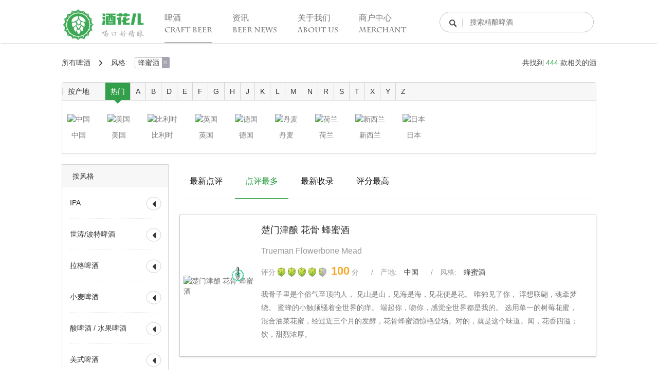

--- FILE ---
content_type: text/html; charset=UTF-8
request_url: http://www.jiuhuar.com/craftbeer?filter=all_Mead&rule=most
body_size: 20323
content:


<!DOCTYPE html>
<html lang="zh-CN">
<head>
    <meta charset="UTF-8">
    <meta name="viewport" content="width=device-width,initial-scale=1.0,minimum-scale=1.0, maximum-scale=1.0,user-scalable=no,shrink-to-fit=no"/>
    <title>蜂蜜酒-其它类型啤酒-啤酒大全</title>
    <meta name="Description"
          content='酒花儿以社交网络的形式提供有关于精酿啤酒的一切信息。它不仅包含了数以千计的啤酒资料与用户点评，更能让你方便地找到身边的精酿酒吧，扫码上传全新的酒款，制订个性化的酒单， 并且学习到最新最全的精酿啤酒知识，在这里有关于世界上各个主要国家以及不同风格精酿啤酒的所有信息。'>
    <meta name="Keywords" content='其它类型啤酒,Others,蜂蜜酒,Mead,啤酒大全，啤酒，精酿，精酿啤酒，酒花儿，进口啤酒，啤酒指南，精酿啤酒资料'>
    <meta name="baidu-site-verification" content="cthQn0dj5F"/>
    <meta name="applicable-device" content="pc,mobile">

    <link href="https://qncdn.jiuhuar.com/jiuhuar/portal/static/css/bootstrap.custom.min.css" rel="stylesheet">
    <link href="https://cdn.bootcss.com/Swiper/3.4.2/css/swiper.min.css" rel="stylesheet">


    <script src="https://cdn.bootcss.com/jquery/2.2.3/jquery.min.js"></script>
    <script src="https://cdn.bootcss.com/bootstrap/3.3.7/js/bootstrap.min.js"></script>

    
    

                    
            <script>
            (function () {
                var bp = document.createElement('script');
                var curProtocol = window.location.protocol.split(':')[0];
                if (curProtocol === 'https') {
                    bp.src = 'https://zz.bdstatic.com/linksubmit/push.js';
                }
                else {
                    bp.src = 'http://push.zhanzhang.baidu.com/push.js';
                }
                var s = document.getElementsByTagName("script")[0];
                s.parentNode.insertBefore(bp, s);
            })();
        </script>
    </head>


<body>

    
<div class="nav-blank">

</div>
<div class="navbar fixed-top">
    <div class="container nav-container">
        <div class="navbar-header">
            <button type="button" class="navbar-toggle collapsed" data-toggle="collapse" data-target="#navbar" aria-expanded="false"
                    aria-controls="navbar">
                <span class="sr-only">Toggle navigation</span>
                <span class="icon-bar"></span>
                <span class="icon-bar"></span>
                <span class="icon-bar"></span>
            </button>
            <a class="navbar-brand" href="http://www.jiuhuar.com/">
                <img src="https://qncdn.jiuhuar.com/jiuhuar/portal/static/img/header-logo-new.png">
            </a>
        </div>
        <div id="navbar" class="collapse navbar-collapse">
            <ul class="nav navbar-nav">
                <li>
                    <a href="http://www.jiuhuar.com/craftbeer">
                        <h5>啤酒</h5>
                        <h6>CRAFT BEER</h6>
                    </a>
                </li>
                <li class="dropdown nav-tabs-news clearfix">
                    <a id="drop" class="dropdown-toggle" href="javascript:void (0)">
                        <h5>资讯</h5>
                        <h6>BEER NEWS</h6>
                        <i class="iconfont">&#xe613;</i>
                    </a>
                    <ul id="menu" class="news-types-m list-unstyled">
                        <li>
                            <a style="border-bottom:none;" href="http://www.jiuhuar.com/news">全部资讯</a>
                        </li>
                                                    <li>
                                                                                                    <a href="http://www.jiuhuar.com/news?type=Beerclopedias">精酿百科</a>
                                                                <ul class="list-unstyled sub-news-types-m">
                                                                            <li>
                                            <a href="http://www.jiuhuar.com/news?type=Basic">入门</a>
                                        </li>
                                                                            <li>
                                            <a href="http://www.jiuhuar.com/news?type=Intermediate">进阶</a>
                                        </li>
                                                                            <li>
                                            <a href="http://www.jiuhuar.com/news?type=Advanced">发烧</a>
                                        </li>
                                                                            <li>
                                            <a href="http://www.jiuhuar.com/news?type=Certificates">考试认证</a>
                                        </li>
                                                                    </ul>
                            </li>
                                                    <li>
                                                                                                    <a href="http://www.jiuhuar.com/news?type=Industrial">行业动态</a>
                                                                <ul class="list-unstyled sub-news-types-m">
                                                                            <li>
                                            <a href="http://www.jiuhuar.com/news?type=Industrial-News">行业新闻</a>
                                        </li>
                                                                            <li>
                                            <a href="http://www.jiuhuar.com/news?type=Industrial-Stories">行业故事</a>
                                        </li>
                                                                    </ul>
                            </li>
                                                    <li>
                                                                                                    <a href="http://www.jiuhuar.com/news?type=Issues">热点趣闻</a>
                                                                <ul class="list-unstyled sub-news-types-m">
                                                                            <li>
                                            <a href="http://www.jiuhuar.com/news?type=Hot-Spots">今日热点</a>
                                        </li>
                                                                            <li>
                                            <a href="http://www.jiuhuar.com/news?type=Views">趣谈精酿</a>
                                        </li>
                                                                            <li>
                                            <a href="http://www.jiuhuar.com/news?type=Creativity">脑洞创意</a>
                                        </li>
                                                                    </ul>
                            </li>
                                                    <li>
                                                                                                    <a href="http://www.jiuhuar.com/news?type=Craft-Beer-Events">精酿活动</a>
                                                                <ul class="list-unstyled sub-news-types-m">
                                                                            <li>
                                            <a href="http://www.jiuhuar.com/news?type=Weekly-Events">一周活动</a>
                                        </li>
                                                                            <li>
                                            <a href="http://www.jiuhuar.com/news?type=Official-Events">酒花儿福利</a>
                                        </li>
                                                                            <li>
                                            <a href="http://www.jiuhuar.com/news?type=Local-Beer-Bar-Events">酒吧活动</a>
                                        </li>
                                                                            <li>
                                            <a href="http://www.jiuhuar.com/news?type=Beer-Festivals">啤酒节</a>
                                        </li>
                                                                            <li>
                                            <a href="http://www.jiuhuar.com/news?type=Craft-Beer-Awards">精酿赛事</a>
                                        </li>
                                                                    </ul>
                            </li>
                                                    <li>
                                                                                                    <a href="http://www.jiuhuar.com/news?type=Beer-brewing">酿酒部落</a>
                                                                <ul class="list-unstyled sub-news-types-m">
                                                                            <li>
                                            <a href="http://www.jiuhuar.com/news?type=Brewing-Knowledge">酿酒知识</a>
                                        </li>
                                                                            <li>
                                            <a href="http://www.jiuhuar.com/news?type=Brewing-Events">酿酒活动</a>
                                        </li>
                                                                            <li>
                                            <a href="http://www.jiuhuar.com/news?type=Brewing-Stories">酿酒故事</a>
                                        </li>
                                                                    </ul>
                            </li>
                                            </ul>
                </li>
                <li>
                    <a href="http://www.jiuhuar.com/about.html">
                        <h5>关于我们</h5>
                        <h6>ABOUT US</h6>
                    </a>
                </li>
                <li>
                    <a href="https://shanghu.jiuhuar.com" target="_blank">
                        <h5>商户中心</h5>
                        <h6>MERCHANT</h6>
                    </a>
                </li>
            </ul>
        </div>
        <div class="nav-search">
            <form class="beer-search" method="get" action=http://www.jiuhuar.com/search>
                <input class="nav-search-input" type="text" value="" placeholder="搜索精酿啤酒" name="keyword" autocomplete="off">
                <input type="submit" value="submit" style="visibility: hidden;width: 0;">
            </form>
            <i class="iconfont">&#xe603;</i>
        </div>
        <div class="mobile-nav-search">
            <button type="button" class="open-search-field">
                <i class="iconfont">&#xe603;</i>
            </button>
        </div>
    </div>
</div>
<!-- 移动端的 搜索栏 -->
<div class="nav-search-filed fixed-top">
    <form class="form-inline col-xs-10" method="get" action=http://www.jiuhuar.com/search>
        <span class="input-group-addon">
                    <i class="iconfont">&#xe603;</i>
                </span>
        <input type="search" class="form-control" placeholder="搜索精酿啤酒" name="keyword" />
    </form>
    <div class="col-xs-2">
        <span class="close-search-filed" aria-hidden="true">&times;</span>
    </div>
</div>

<!-- pc 端 咨询导航列表 -->
<div class="row show-on-pc news-type-container">
    <div class="container">
        <ul class="news-type-list list-unstyled">
                            <li class="aa">
                                                                <a href="http://www.jiuhuar.com/news?type=Beerclopedias">精酿百科</a>
                                        <ul class="list-unstyled sub-news-type-list">
                                                    <li>
                                <a href="http://www.jiuhuar.com/news?type=Basic">入门</a>
                            </li>
                                                    <li>
                                <a href="http://www.jiuhuar.com/news?type=Intermediate">进阶</a>
                            </li>
                                                    <li>
                                <a href="http://www.jiuhuar.com/news?type=Advanced">发烧</a>
                            </li>
                                                    <li>
                                <a href="http://www.jiuhuar.com/news?type=Certificates">考试认证</a>
                            </li>
                                            </ul>
                </li>
                            <li class="">
                                                                <a href="http://www.jiuhuar.com/news?type=Industrial">行业动态</a>
                                        <ul class="list-unstyled sub-news-type-list">
                                                    <li>
                                <a href="http://www.jiuhuar.com/news?type=Industrial-News">行业新闻</a>
                            </li>
                                                    <li>
                                <a href="http://www.jiuhuar.com/news?type=Industrial-Stories">行业故事</a>
                            </li>
                                            </ul>
                </li>
                            <li class="">
                                                                <a href="http://www.jiuhuar.com/news?type=Issues">热点趣闻</a>
                                        <ul class="list-unstyled sub-news-type-list">
                                                    <li>
                                <a href="http://www.jiuhuar.com/news?type=Hot-Spots">今日热点</a>
                            </li>
                                                    <li>
                                <a href="http://www.jiuhuar.com/news?type=Views">趣谈精酿</a>
                            </li>
                                                    <li>
                                <a href="http://www.jiuhuar.com/news?type=Creativity">脑洞创意</a>
                            </li>
                                            </ul>
                </li>
                            <li class="">
                                                                <a href="http://www.jiuhuar.com/news?type=Craft-Beer-Events">精酿活动</a>
                                        <ul class="list-unstyled sub-news-type-list">
                                                    <li>
                                <a href="http://www.jiuhuar.com/news?type=Weekly-Events">一周活动</a>
                            </li>
                                                    <li>
                                <a href="http://www.jiuhuar.com/news?type=Official-Events">酒花儿福利</a>
                            </li>
                                                    <li>
                                <a href="http://www.jiuhuar.com/news?type=Local-Beer-Bar-Events">酒吧活动</a>
                            </li>
                                                    <li>
                                <a href="http://www.jiuhuar.com/news?type=Beer-Festivals">啤酒节</a>
                            </li>
                                                    <li>
                                <a href="http://www.jiuhuar.com/news?type=Craft-Beer-Awards">精酿赛事</a>
                            </li>
                                            </ul>
                </li>
                            <li class="">
                                                                <a href="http://www.jiuhuar.com/news?type=Beer-brewing">酿酒部落</a>
                                        <ul class="list-unstyled sub-news-type-list">
                                                    <li>
                                <a href="http://www.jiuhuar.com/news?type=Brewing-Knowledge">酿酒知识</a>
                            </li>
                                                    <li>
                                <a href="http://www.jiuhuar.com/news?type=Brewing-Events">酿酒活动</a>
                            </li>
                                                    <li>
                                <a href="http://www.jiuhuar.com/news?type=Brewing-Stories">酿酒故事</a>
                            </li>
                                            </ul>
                </li>
                    </ul>
    </div>
</div>


    

    
    

    



            <link rel="stylesheet" href="https://qncdn.jiuhuar.com/jiuhuar/portal/static/css/beer-list-24f100881a.css" />

<div class="container">
    <div class="row">
        <div class="col-md-12">
            <ol class="breadcrumb beer-breadcrumb ">
                <li>
                    <a href="http://www.jiuhuar.com/craftbeer">所有啤酒</a>
                    <i class="iconfont">&#xe613;</i>
                </li>
                                    
                                                                                                                                                                        
                    <li>
                        风格:
                        <a class="query-param" href="http://www.jiuhuar.com/craftbeer?rule=most">蜂蜜酒<i class="iconfont">&#xe616;</i></a>
                    </li>

                                                    <li class="pull-right">
                    共找到 <span class="total">444</span> 款相关的酒
                </li>
            </ol>
        </div>

        <!-- 按产地筛选 -->
        <div class="col-md-12">
            <div class="panel panel-default production-place">
                <ul class="list-inline panel-heading" id="panel-country">
                    <li>
                        按产地
                    </li>
                    <li class="active country-item">
                        <a  href="javascript:void(0);" data-tab="hot">热门</a>
                    </li>
                                                                                                <li class="country-item" >
                                <a href="javascript:void(0);" data-tab="A">A</a>
                            </li>
                                                                                                                        <li class="country-item" >
                                <a href="javascript:void(0);" data-tab="B">B</a>
                            </li>
                                                                                                                                                                                            <li class="country-item" >
                                <a href="javascript:void(0);" data-tab="D">D</a>
                            </li>
                                                                                                                        <li class="country-item" >
                                <a href="javascript:void(0);" data-tab="E">E</a>
                            </li>
                                                                                                                        <li class="country-item" >
                                <a href="javascript:void(0);" data-tab="F">F</a>
                            </li>
                                                                                                                        <li class="country-item" >
                                <a href="javascript:void(0);" data-tab="G">G</a>
                            </li>
                                                                                                                        <li class="country-item" >
                                <a href="javascript:void(0);" data-tab="H">H</a>
                            </li>
                                                                                                                                                                                            <li class="country-item" >
                                <a href="javascript:void(0);" data-tab="J">J</a>
                            </li>
                                                                                                                        <li class="country-item" >
                                <a href="javascript:void(0);" data-tab="K">K</a>
                            </li>
                                                                                                                        <li class="country-item" >
                                <a href="javascript:void(0);" data-tab="L">L</a>
                            </li>
                                                                                                                        <li class="country-item" >
                                <a href="javascript:void(0);" data-tab="M">M</a>
                            </li>
                                                                                                                        <li class="country-item" >
                                <a href="javascript:void(0);" data-tab="N">N</a>
                            </li>
                                                                                                                                                                                                                                                                                                                                    <li class="country-item" >
                                <a href="javascript:void(0);" data-tab="R">R</a>
                            </li>
                                                                                                                        <li class="country-item" >
                                <a href="javascript:void(0);" data-tab="S">S</a>
                            </li>
                                                                                                                        <li class="country-item" >
                                <a href="javascript:void(0);" data-tab="T">T</a>
                            </li>
                                                                                                                                                                                                                                                                                                                                    <li class="country-item" >
                                <a href="javascript:void(0);" data-tab="X">X</a>
                            </li>
                                                                                                                        <li class="country-item" >
                                <a href="javascript:void(0);" data-tab="Y">Y</a>
                            </li>
                                                                                                                        <li class="country-item" >
                                <a href="javascript:void(0);" data-tab="Z">Z</a>
                            </li>
                                                            </ul>
                <div class="panel-body " id="panel-body-country">
                                            <ul class="list-inline country-list" data-tab="hot" >
                                                            
                                                                                                <li>
                                    <a href="http://www.jiuhuar.com/craftbeer?rule=most&amp;filter=China_Mead">
                                        <img src="https://file1.jiuhuar.com/FkHYbHAhC4dUwvFpVkoRq45-R7hI?imageMogr2/auto-orient" alt="中国">
                                        <span class="">中国</span>
                                    </a>
                                </li>
                                                            
                                                                                                <li>
                                    <a href="http://www.jiuhuar.com/craftbeer?rule=most&amp;filter=USA_Mead">
                                        <img src="https://file1.jiuhuar.com/FoBXCERnn0qVQcXETZMLcEJm_boj?imageMogr2/auto-orient" alt="美国">
                                        <span class="">美国</span>
                                    </a>
                                </li>
                                                            
                                                                                                <li>
                                    <a href="http://www.jiuhuar.com/craftbeer?rule=most&amp;filter=Belgium_Mead">
                                        <img src="https://file1.jiuhuar.com/FhwWCnDwnwowJ669FW0bbu__lTYV?imageMogr2/auto-orient" alt="比利时">
                                        <span class="">比利时</span>
                                    </a>
                                </li>
                                                            
                                                                                                <li>
                                    <a href="http://www.jiuhuar.com/craftbeer?rule=most&amp;filter=United-Kingdom_Mead">
                                        <img src="https://file1.jiuhuar.com/FsQJ1J1PVknZH5qH_R_OnH2D3OBS?imageMogr2/auto-orient" alt="英国">
                                        <span class="">英国</span>
                                    </a>
                                </li>
                                                            
                                                                                                <li>
                                    <a href="http://www.jiuhuar.com/craftbeer?rule=most&amp;filter=Germany_Mead">
                                        <img src="https://file1.jiuhuar.com/FtQCxAqFLieVsHiAHIRdujlLMh-W?imageMogr2/auto-orient" alt="德国">
                                        <span class="">德国</span>
                                    </a>
                                </li>
                                                            
                                                                                                <li>
                                    <a href="http://www.jiuhuar.com/craftbeer?rule=most&amp;filter=Denmark_Mead">
                                        <img src="https://file1.jiuhuar.com/Fia5ZvZtTF_U7N7RowZAEalqvxkF?imageMogr2/auto-orient" alt="丹麦">
                                        <span class="">丹麦</span>
                                    </a>
                                </li>
                                                            
                                                                                                <li>
                                    <a href="http://www.jiuhuar.com/craftbeer?rule=most&amp;filter=Netherlands_Mead">
                                        <img src="https://file1.jiuhuar.com/FlNDXwBpFaquSnq7PSE7RX9EJ5ty?imageMogr2/auto-orient" alt="荷兰">
                                        <span class="">荷兰</span>
                                    </a>
                                </li>
                                                            
                                                                                                <li>
                                    <a href="http://www.jiuhuar.com/craftbeer?rule=most&amp;filter=New-Zealand_Mead">
                                        <img src="https://file1.jiuhuar.com/Fsof2RXh5fyzwpHW6R-HzrRYEmE7?imageMogr2/auto-orient" alt="新西兰">
                                        <span class="">新西兰</span>
                                    </a>
                                </li>
                                                            
                                                                                                <li>
                                    <a href="http://www.jiuhuar.com/craftbeer?rule=most&amp;filter=Japan_Mead">
                                        <img src="https://file1.jiuhuar.com/FnM2-RJiVICGXF_-KiOASbn2snCD?imageMogr2/auto-orient" alt="日本">
                                        <span class="">日本</span>
                                    </a>
                                </li>
                                                    </ul>
                                            <ul class="list-inline country-list" data-tab="K" style="display: none;">
                                                            
                                                                                                <li>
                                    <a href="http://www.jiuhuar.com/craftbeer?rule=most&amp;filter=Croatia_Mead">
                                        <img src="https://file1.jiuhuar.com/Fr8Dwj68GbJf9oha8wLgaG_Eg4xq?imageMogr2/auto-orient" alt="克罗地亚">
                                        <span class="">克罗地亚</span>
                                    </a>
                                </li>
                                                    </ul>
                                            <ul class="list-inline country-list" data-tab="B" style="display: none;">
                                                            
                                                                                                <li>
                                    <a href="http://www.jiuhuar.com/craftbeer?rule=most&amp;filter=Peru_Mead">
                                        <img src="https://file1.jiuhuar.com/FlcUNik7imq7KzPyqExwAW3--AI4?imageMogr2/auto-orient" alt="秘鲁">
                                        <span class="">秘鲁</span>
                                    </a>
                                </li>
                                                            
                                                                                                <li>
                                    <a href="http://www.jiuhuar.com/craftbeer?rule=most&amp;filter=Bulgaria_Mead">
                                        <img src="https://file1.jiuhuar.com/FtFzKI48V7_u07W0UnZPU5aF565-?imageMogr2/auto-orient" alt="保加利亚">
                                        <span class="">保加利亚</span>
                                    </a>
                                </li>
                                                            
                                                                                                <li>
                                    <a href="http://www.jiuhuar.com/craftbeer?rule=most&amp;filter=Panama_Mead">
                                        <img src="https://file1.jiuhuar.com/FrYsc-Q6ac-hYfvLvvY3FnZ-L8Hd?imageMogr2/auto-orient" alt="巴拿马">
                                        <span class="">巴拿马</span>
                                    </a>
                                </li>
                                                            
                                                                                                <li>
                                    <a href="http://www.jiuhuar.com/craftbeer?rule=most&amp;filter=Barbados_Mead">
                                        <img src="https://file1.jiuhuar.com/FtIep4vT_5czrIS5pirwSB6-OTLf?imageMogr2/auto-orient" alt="巴巴多斯">
                                        <span class="">巴巴多斯</span>
                                    </a>
                                </li>
                                                            
                                                                                                <li>
                                    <a href="http://www.jiuhuar.com/craftbeer?rule=most&amp;filter=Bolivia_Mead">
                                        <img src="https://file1.jiuhuar.com/FksvFukUbRhCg7RPWVorHiEhRAOf?imageMogr2/auto-orient" alt="玻利维亚">
                                        <span class="">玻利维亚</span>
                                    </a>
                                </li>
                                                            
                                                                                                <li>
                                    <a href="http://www.jiuhuar.com/craftbeer?rule=most&amp;filter=Belarus_Mead">
                                        <img src="https://file1.jiuhuar.com/?imageMogr2/auto-orient" alt="白罗斯">
                                        <span class="">白罗斯</span>
                                    </a>
                                </li>
                                                            
                                                                                                <li>
                                    <a href="http://www.jiuhuar.com/craftbeer?rule=most&amp;filter=Belgium_Mead">
                                        <img src="https://file1.jiuhuar.com/FhwWCnDwnwowJ669FW0bbu__lTYV?imageMogr2/auto-orient" alt="比利时">
                                        <span class="">比利时</span>
                                    </a>
                                </li>
                                                            
                                                                                                <li>
                                    <a href="http://www.jiuhuar.com/craftbeer?rule=most&amp;filter=Poland_Mead">
                                        <img src="https://file1.jiuhuar.com/Fs6KOJXHiNfQVdqkDCVZIqgq7iAs?imageMogr2/auto-orient" alt="波兰">
                                        <span class="">波兰</span>
                                    </a>
                                </li>
                                                    </ul>
                                            <ul class="list-inline country-list" data-tab="T" style="display: none;">
                                                            
                                                                                                <li>
                                    <a href="http://www.jiuhuar.com/craftbeer?rule=most&amp;filter=Turkey_Mead">
                                        <img src="https://file1.jiuhuar.com/Fi_rcFb1gLBiSaBZSxWmgpti9gGi?imageMogr2/auto-orient" alt="土耳其">
                                        <span class="">土耳其</span>
                                    </a>
                                </li>
                                                            
                                                                                                <li>
                                    <a href="http://www.jiuhuar.com/craftbeer?rule=most&amp;filter=The-United-Republic-of-Tanzania_Mead">
                                        <img src="https://file1.jiuhuar.com/Fn8w9vpLHUwFKPwpdpxRhGUHEzId?imageMogr2/auto-orient" alt="坦桑尼亚">
                                        <span class="">坦桑尼亚</span>
                                    </a>
                                </li>
                                                            
                                                                                                <li>
                                    <a href="http://www.jiuhuar.com/craftbeer?rule=most&amp;filter=Taiwan-China_Mead">
                                        <img src="https://file1.jiuhuar.com/FkHYbHAhC4dUwvFpVkoRq45-R7hI?imageMogr2/auto-orient" alt="中国台湾">
                                        <span class="">中国台湾</span>
                                    </a>
                                </li>
                                                    </ul>
                                            <ul class="list-inline country-list" data-tab="Y" style="display: none;">
                                                            
                                                                                                <li>
                                    <a href="http://www.jiuhuar.com/craftbeer?rule=most&amp;filter=Jamaica_Mead">
                                        <img src="https://file1.jiuhuar.com/FsNO7kCDylGMdldE8BQRpuJpiYMG?imageMogr2/auto-orient" alt="牙买加">
                                        <span class="">牙买加</span>
                                    </a>
                                </li>
                                                            
                                                                                                <li>
                                    <a href="http://www.jiuhuar.com/craftbeer?rule=most&amp;filter=Israel_Mead">
                                        <img src="https://file1.jiuhuar.com/Fi15_JQzTJxCK708u7BOxCqlFGwz?imageMogr2/auto-orient" alt="以色列">
                                        <span class="">以色列</span>
                                    </a>
                                </li>
                                                            
                                                                                                <li>
                                    <a href="http://www.jiuhuar.com/craftbeer?rule=most&amp;filter=Armenia_Mead">
                                        <img src="https://file1.jiuhuar.com/FoMOfHaI8G_LBsTHZFzI1sTl59Vb?imageMogr2/auto-orient" alt="亚美尼亚">
                                        <span class="">亚美尼亚</span>
                                    </a>
                                </li>
                                                            
                                                                                                <li>
                                    <a href="http://www.jiuhuar.com/craftbeer?rule=most&amp;filter=Jordan_Mead">
                                        <img src="https://file1.jiuhuar.com/FuYYW_TuZo6F6Q9ynMz0nHpM2aY9?imageMogr2/auto-orient" alt="约旦">
                                        <span class="">约旦</span>
                                    </a>
                                </li>
                                                            
                                                                                                <li>
                                    <a href="http://www.jiuhuar.com/craftbeer?rule=most&amp;filter=United-Kingdom_Mead">
                                        <img src="https://file1.jiuhuar.com/FsQJ1J1PVknZH5qH_R_OnH2D3OBS?imageMogr2/auto-orient" alt="英国">
                                        <span class="">英国</span>
                                    </a>
                                </li>
                                                            
                                                                                                <li>
                                    <a href="http://www.jiuhuar.com/craftbeer?rule=most&amp;filter=Italy_Mead">
                                        <img src="https://file1.jiuhuar.com/FjvNMrzFJDgC8TZfVCkIGpMnemPJ?imageMogr2/auto-orient" alt="意大利">
                                        <span class="">意大利</span>
                                    </a>
                                </li>
                                                    </ul>
                                            <ul class="list-inline country-list" data-tab="G" style="display: none;">
                                                            
                                                                                                <li>
                                    <a href="http://www.jiuhuar.com/craftbeer?rule=most&amp;filter=Cuba_Mead">
                                        <img src="https://file1.jiuhuar.com/FsHZ0tXuID4kT3tQPzqOStlVfx9A?imageMogr2/auto-orient" alt="古巴">
                                        <span class="">古巴</span>
                                    </a>
                                </li>
                                                    </ul>
                                            <ul class="list-inline country-list" data-tab="N" style="display: none;">
                                                            
                                                                                                <li>
                                    <a href="http://www.jiuhuar.com/craftbeer?rule=most&amp;filter=South-Sudan_Mead">
                                        <img src="https://file1.jiuhuar.com/FmzPkGJ5v4w5d3Ph1MbsXeSiIFv1?imageMogr2/auto-orient" alt="南苏丹">
                                        <span class="">南苏丹</span>
                                    </a>
                                </li>
                                                            
                                                                                                <li>
                                    <a href="http://www.jiuhuar.com/craftbeer?rule=most&amp;filter=Namibia_Mead">
                                        <img src="https://file1.jiuhuar.com/FhwZzpyprjWaQjMXO513vKYA7HA1?imageMogr2/auto-orient" alt="纳米比亚">
                                        <span class="">纳米比亚</span>
                                    </a>
                                </li>
                                                            
                                                                                                <li>
                                    <a href="http://www.jiuhuar.com/craftbeer?rule=most&amp;filter=Nicaragua_Mead">
                                        <img src="https://file1.jiuhuar.com/FvfqwN2X68wZnkcJiPLu0Tt4DHfF?imageMogr2/auto-orient" alt="尼加拉瓜">
                                        <span class="">尼加拉瓜</span>
                                    </a>
                                </li>
                                                            
                                                                                                <li>
                                    <a href="http://www.jiuhuar.com/craftbeer?rule=most&amp;filter=Norway_Mead">
                                        <img src="https://file1.jiuhuar.com/FowFmSGvuowEvpksvr2eA4_oJS7R?imageMogr2/auto-orient" alt="挪威">
                                        <span class="">挪威</span>
                                    </a>
                                </li>
                                                    </ul>
                                            <ul class="list-inline country-list" data-tab="X" style="display: none;">
                                                            
                                                                                                <li>
                                    <a href="http://www.jiuhuar.com/craftbeer?rule=most&amp;filter=Hungary_Mead">
                                        <img src="https://file1.jiuhuar.com/FstAJWrmuOf7ZaxbwdsCf99nbqw6?imageMogr2/auto-orient" alt="匈牙利">
                                        <span class="">匈牙利</span>
                                    </a>
                                </li>
                                                            
                                                                                                <li>
                                    <a href="http://www.jiuhuar.com/craftbeer?rule=most&amp;filter=New-Zealand_Mead">
                                        <img src="https://file1.jiuhuar.com/Fsof2RXh5fyzwpHW6R-HzrRYEmE7?imageMogr2/auto-orient" alt="新西兰">
                                        <span class="">新西兰</span>
                                    </a>
                                </li>
                                                            
                                                                                                <li>
                                    <a href="http://www.jiuhuar.com/craftbeer?rule=most&amp;filter=Spain_Mead">
                                        <img src="https://file1.jiuhuar.com/FtwHUesW_eaMqbv1HNQdzDntOyPw?imageMogr2/auto-orient" alt="西班牙">
                                        <span class="">西班牙</span>
                                    </a>
                                </li>
                                                            
                                                                                                <li>
                                    <a href="http://www.jiuhuar.com/craftbeer?rule=most&amp;filter=Hong-Kong-China_Mead">
                                        <img src="https://file1.jiuhuar.com/Fihxm6okHQd48QA_SVv-DwR6KDGe?imageMogr2/auto-orient" alt="中国香港">
                                        <span class="">中国香港</span>
                                    </a>
                                </li>
                                                    </ul>
                                            <ul class="list-inline country-list" data-tab="F" style="display: none;">
                                                            
                                                                                                <li>
                                    <a href="http://www.jiuhuar.com/craftbeer?rule=most&amp;filter=Fiji_Mead">
                                        <img src="https://file1.jiuhuar.com/FgLyevZacgrEH0TK5OAdyJoAGFzW?imageMogr2/auto-orient" alt="斐济">
                                        <span class="">斐济</span>
                                    </a>
                                </li>
                                                            
                                                                                                <li>
                                    <a href="http://www.jiuhuar.com/craftbeer?rule=most&amp;filter=Philippines_Mead">
                                        <img src="https://file1.jiuhuar.com/FrbNsrO4ycfodbXleQ2EdKQt3jdF?imageMogr2/auto-orient" alt="菲律宾">
                                        <span class="">菲律宾</span>
                                    </a>
                                </li>
                                                            
                                                                                                <li>
                                    <a href="http://www.jiuhuar.com/craftbeer?rule=most&amp;filter=France_Mead">
                                        <img src="https://file1.jiuhuar.com/FhCOAy4kFhrNDvtzz_9B7-u42PgP?imageMogr2/auto-orient" alt="法国">
                                        <span class="">法国</span>
                                    </a>
                                </li>
                                                    </ul>
                                            <ul class="list-inline country-list" data-tab="L" style="display: none;">
                                                            
                                                                                                <li>
                                    <a href="http://www.jiuhuar.com/craftbeer?rule=most&amp;filter=Latvia_Mead">
                                        <img src="https://file1.jiuhuar.com/FjKNegBzQ081l8mxQ2XiuGc7ixLl?imageMogr2/auto-orient" alt="拉脱维亚">
                                        <span class="">拉脱维亚</span>
                                    </a>
                                </li>
                                                            
                                                                                                <li>
                                    <a href="http://www.jiuhuar.com/craftbeer?rule=most&amp;filter=Liechtenstein_Mead">
                                        <img src="https://file1.jiuhuar.com/FvkMnIhA0wwxycAP4woVxqtIUmLz?imageMogr2/auto-orient" alt="列支敦士登">
                                        <span class="">列支敦士登</span>
                                    </a>
                                </li>
                                                            
                                                                                                <li>
                                    <a href="http://www.jiuhuar.com/craftbeer?rule=most&amp;filter=Lebanon_Mead">
                                        <img src="https://file1.jiuhuar.com/Fj2t-X87xMhG2PeGFPTxUuT2vKei?imageMogr2/auto-orient" alt="黎巴嫩">
                                        <span class="">黎巴嫩</span>
                                    </a>
                                </li>
                                                            
                                                                                                <li>
                                    <a href="http://www.jiuhuar.com/craftbeer?rule=most&amp;filter=Romania_Mead">
                                        <img src="https://file1.jiuhuar.com/FnYw0W0IvLjsXw6Gya8AylpRyoDL?imageMogr2/auto-orient" alt="罗马尼亚">
                                        <span class="">罗马尼亚</span>
                                    </a>
                                </li>
                                                    </ul>
                                            <ul class="list-inline country-list" data-tab="A" style="display: none;">
                                                            
                                                                                                <li>
                                    <a href="http://www.jiuhuar.com/craftbeer?rule=most&amp;filter=Angola_Mead">
                                        <img src="https://file1.jiuhuar.com/FjAYupoxwQSMY802qqS97DEMbLL7?imageMogr2/auto-orient" alt="安哥拉">
                                        <span class="">安哥拉</span>
                                    </a>
                                </li>
                                                            
                                                                                                <li>
                                    <a href="http://www.jiuhuar.com/craftbeer?rule=most&amp;filter=Albania_Mead">
                                        <img src="https://file1.jiuhuar.com/FvYAR7qJ1PiF2iGSbsyKVRfXNROs?imageMogr2/auto-orient" alt="阿尔巴尼亚">
                                        <span class="">阿尔巴尼亚</span>
                                    </a>
                                </li>
                                                            
                                                                                                <li>
                                    <a href="http://www.jiuhuar.com/craftbeer?rule=most&amp;filter=Macau-China_Mead">
                                        <img src="https://file1.jiuhuar.com/FlylWbkzPk9PuT2gv_GjJxOfteTi?imageMogr2/auto-orient" alt="中国澳门">
                                        <span class="">中国澳门</span>
                                    </a>
                                </li>
                                                            
                                                                                                <li>
                                    <a href="http://www.jiuhuar.com/craftbeer?rule=most&amp;filter=Ireland_Mead">
                                        <img src="https://file1.jiuhuar.com/FpVrnvvtDJHtA3wSKkli3zWvcXDT?imageMogr2/auto-orient" alt="爱尔兰">
                                        <span class="">爱尔兰</span>
                                    </a>
                                </li>
                                                            
                                                                                                <li>
                                    <a href="http://www.jiuhuar.com/craftbeer?rule=most&amp;filter=Australia_Mead">
                                        <img src="https://file1.jiuhuar.com/Fi8bdh9NyATkS8CfjtZTAIGVVTJz?imageMogr2/auto-orient" alt="澳大利亚">
                                        <span class="">澳大利亚</span>
                                    </a>
                                </li>
                                                            
                                                                                                <li>
                                    <a href="http://www.jiuhuar.com/craftbeer?rule=most&amp;filter=Austria_Mead">
                                        <img src="https://file1.jiuhuar.com/FjSEibezvu-JWvrzEnsyv1YBZNxq?imageMogr2/auto-orient" alt="奥地利">
                                        <span class="">奥地利</span>
                                    </a>
                                </li>
                                                    </ul>
                                            <ul class="list-inline country-list" data-tab="M" style="display: none;">
                                                            
                                                                                                <li>
                                    <a href="http://www.jiuhuar.com/craftbeer?rule=most&amp;filter=Myanmar_Mead">
                                        <img src="https://file1.jiuhuar.com/FjVzruNj1o0bm779ZDq9rNRmpU9u?imageMogr2/auto-orient" alt="缅甸">
                                        <span class="">缅甸</span>
                                    </a>
                                </li>
                                                            
                                                                                                <li>
                                    <a href="http://www.jiuhuar.com/craftbeer?rule=most&amp;filter=Monaco_Mead">
                                        <img src="https://file1.jiuhuar.com/FhRpEJ09A1ojhA_x1bi8qy1-XuWB?imageMogr2/auto-orient" alt="摩纳哥">
                                        <span class="">摩纳哥</span>
                                    </a>
                                </li>
                                                            
                                                                                                <li>
                                    <a href="http://www.jiuhuar.com/craftbeer?rule=most&amp;filter=Malaysia_Mead">
                                        <img src="https://file1.jiuhuar.com/FkekQBGTCM7w1R5zxLszjjac-ybT?imageMogr2/auto-orient" alt="马来西亚">
                                        <span class="">马来西亚</span>
                                    </a>
                                </li>
                                                            
                                                                                                <li>
                                    <a href="http://www.jiuhuar.com/craftbeer?rule=most&amp;filter=Malta_Mead">
                                        <img src="https://file1.jiuhuar.com/Fm7Li4SI662W6OgCjU6v2fqn7HOV?imageMogr2/auto-orient" alt="马耳他">
                                        <span class="">马耳他</span>
                                    </a>
                                </li>
                                                            
                                                                                                <li>
                                    <a href="http://www.jiuhuar.com/craftbeer?rule=most&amp;filter=Morocco_Mead">
                                        <img src="https://file1.jiuhuar.com/Fv4MW1bz0L8gD_Rob8jfRwfS4pOP?imageMogr2/auto-orient" alt="摩洛哥">
                                        <span class="">摩洛哥</span>
                                    </a>
                                </li>
                                                            
                                                                                                <li>
                                    <a href="http://www.jiuhuar.com/craftbeer?rule=most&amp;filter=Mongolia_Mead">
                                        <img src="https://file1.jiuhuar.com/FvsTVKLtKtqaIe6XD1UEC8Jj2xEw?imageMogr2/auto-orient" alt="蒙古">
                                        <span class="">蒙古</span>
                                    </a>
                                </li>
                                                            
                                                                                                <li>
                                    <a href="http://www.jiuhuar.com/craftbeer?rule=most&amp;filter=USA_Mead">
                                        <img src="https://file1.jiuhuar.com/FoBXCERnn0qVQcXETZMLcEJm_boj?imageMogr2/auto-orient" alt="美国">
                                        <span class="">美国</span>
                                    </a>
                                </li>
                                                            
                                                                                                <li>
                                    <a href="http://www.jiuhuar.com/craftbeer?rule=most&amp;filter=Mexico_Mead">
                                        <img src="https://file1.jiuhuar.com/FsMZoW-qyLcVinnwN-m54IWBUZxb?imageMogr2/auto-orient" alt="墨西哥">
                                        <span class="">墨西哥</span>
                                    </a>
                                </li>
                                                    </ul>
                                            <ul class="list-inline country-list" data-tab="H" style="display: none;">
                                                            
                                                                                                <li>
                                    <a href="http://www.jiuhuar.com/craftbeer?rule=most&amp;filter=The-Republic-of-Kazakhstan_Mead">
                                        <img src="https://file1.jiuhuar.com/FhxVPAlI7wDjv8zdJJq-YJVffGvh?imageMogr2/auto-orient" alt="哈萨克斯坦">
                                        <span class="">哈萨克斯坦</span>
                                    </a>
                                </li>
                                                            
                                                                                                <li>
                                    <a href="http://www.jiuhuar.com/craftbeer?rule=most&amp;filter=Netherlands_Mead">
                                        <img src="https://file1.jiuhuar.com/FlNDXwBpFaquSnq7PSE7RX9EJ5ty?imageMogr2/auto-orient" alt="荷兰">
                                        <span class="">荷兰</span>
                                    </a>
                                </li>
                                                            
                                                                                                <li>
                                    <a href="http://www.jiuhuar.com/craftbeer?rule=most&amp;filter=South-Korea_Mead">
                                        <img src="https://file1.jiuhuar.com/Fgl860-j364t1mPiJNiri_7zDDeB?imageMogr2/auto-orient" alt="韩国">
                                        <span class="">韩国</span>
                                    </a>
                                </li>
                                                    </ul>
                                            <ul class="list-inline country-list" data-tab="J" style="display: none;">
                                                            
                                                                                                <li>
                                    <a href="http://www.jiuhuar.com/craftbeer?rule=most&amp;filter=Cambodia_Mead">
                                        <img src="https://file1.jiuhuar.com/Frzl0UwK9PAdUHw0oj2XkIoUKkuf?imageMogr2/auto-orient" alt="柬埔寨">
                                        <span class="">柬埔寨</span>
                                    </a>
                                </li>
                                                            
                                                                                                <li>
                                    <a href="http://www.jiuhuar.com/craftbeer?rule=most&amp;filter=Czech-Republic_Mead">
                                        <img src="https://file1.jiuhuar.com/FgHPXusT4X1bSQOuuBYK0RcjqLIX?imageMogr2/auto-orient" alt="捷克">
                                        <span class="">捷克</span>
                                    </a>
                                </li>
                                                            
                                                                                                <li>
                                    <a href="http://www.jiuhuar.com/craftbeer?rule=most&amp;filter=Canada_Mead">
                                        <img src="https://file1.jiuhuar.com/FgEACPUsrzYvxzy-MPQXA1AP1D0U?imageMogr2/auto-orient" alt="加拿大">
                                        <span class="">加拿大</span>
                                    </a>
                                </li>
                                                    </ul>
                                            <ul class="list-inline country-list" data-tab="S" style="display: none;">
                                                            
                                                                                                <li>
                                    <a href="http://www.jiuhuar.com/craftbeer?rule=most&amp;filter=Slovenia_Mead">
                                        <img src="https://file1.jiuhuar.com/Fm5N5fW4dYHayiiYd9m4ga38pEe2?imageMogr2/auto-orient" alt="斯洛文尼亚">
                                        <span class="">斯洛文尼亚</span>
                                    </a>
                                </li>
                                                            
                                                                                                <li>
                                    <a href="http://www.jiuhuar.com/craftbeer?rule=most&amp;filter=Slovak_Mead">
                                        <img src="https://file1.jiuhuar.com/FrRtIoit3F3jOuwWNj60oPpcB6sJ?imageMogr2/auto-orient" alt="斯洛伐克共和国">
                                        <span class="">斯洛伐克共和国</span>
                                    </a>
                                </li>
                                                            
                                                                                                <li>
                                    <a href="http://www.jiuhuar.com/craftbeer?rule=most&amp;filter=Serbia_Mead">
                                        <img src="https://file1.jiuhuar.com/Fn9nTYZMcN9jCzVuaa6HHsLjtf0i?imageMogr2/auto-orient" alt="塞尔维亚">
                                        <span class="">塞尔维亚</span>
                                    </a>
                                </li>
                                                    </ul>
                                            <ul class="list-inline country-list" data-tab="Z" style="display: none;">
                                                            
                                                                                                <li>
                                    <a href="http://www.jiuhuar.com/craftbeer?rule=most&amp;filter=Chile_Mead">
                                        <img src="https://file1.jiuhuar.com/Fi8s8pYU3lrx84XqVY990Xdry-F3?imageMogr2/auto-orient" alt="智利">
                                        <span class="">智利</span>
                                    </a>
                                </li>
                                                            
                                                                                                <li>
                                    <a href="http://www.jiuhuar.com/craftbeer?rule=most&amp;filter=China_Mead">
                                        <img src="https://file1.jiuhuar.com/FkHYbHAhC4dUwvFpVkoRq45-R7hI?imageMogr2/auto-orient" alt="中国">
                                        <span class="">中国</span>
                                    </a>
                                </li>
                                                    </ul>
                                            <ul class="list-inline country-list" data-tab="E" style="display: none;">
                                                            
                                                                                                <li>
                                    <a href="http://www.jiuhuar.com/craftbeer?rule=most&amp;filter=Egypt_Mead">
                                        <img src="https://file1.jiuhuar.com/FmINk_RGbFNB-GT-hoVQi-Ns-O8P?imageMogr2/auto-orient" alt="埃及">
                                        <span class="">埃及</span>
                                    </a>
                                </li>
                                                            
                                                                                                <li>
                                    <a href="http://www.jiuhuar.com/craftbeer?rule=most&amp;filter=Russia_Mead">
                                        <img src="https://file1.jiuhuar.com/FvDNESIEEFMcSXhUZ_Zwm_GwTQS5?imageMogr2/auto-orient" alt="俄罗斯">
                                        <span class="">俄罗斯</span>
                                    </a>
                                </li>
                                                    </ul>
                                            <ul class="list-inline country-list" data-tab="D" style="display: none;">
                                                            
                                                                                                <li>
                                    <a href="http://www.jiuhuar.com/craftbeer?rule=most&amp;filter=Germany_Mead">
                                        <img src="https://file1.jiuhuar.com/FtQCxAqFLieVsHiAHIRdujlLMh-W?imageMogr2/auto-orient" alt="德国">
                                        <span class="">德国</span>
                                    </a>
                                </li>
                                                            
                                                                                                <li>
                                    <a href="http://www.jiuhuar.com/craftbeer?rule=most&amp;filter=Denmark_Mead">
                                        <img src="https://file1.jiuhuar.com/Fia5ZvZtTF_U7N7RowZAEalqvxkF?imageMogr2/auto-orient" alt="丹麦">
                                        <span class="">丹麦</span>
                                    </a>
                                </li>
                                                    </ul>
                                            <ul class="list-inline country-list" data-tab="R" style="display: none;">
                                                            
                                                                                                <li>
                                    <a href="http://www.jiuhuar.com/craftbeer?rule=most&amp;filter=Japan_Mead">
                                        <img src="https://file1.jiuhuar.com/FnM2-RJiVICGXF_-KiOASbn2snCD?imageMogr2/auto-orient" alt="日本">
                                        <span class="">日本</span>
                                    </a>
                                </li>
                                                            
                                                                                                <li>
                                    <a href="http://www.jiuhuar.com/craftbeer?rule=most&amp;filter=Sweden_Mead">
                                        <img src="https://file1.jiuhuar.com/FkNxHJZmdxRTO9rtIVitJqkRQbKk?imageMogr2/auto-orient" alt="瑞典">
                                        <span class="">瑞典</span>
                                    </a>
                                </li>
                                                    </ul>
                                    </div>
            </div>
        </div>

        <!-- 筛选结果 展示区 -->
        <div class="col-md-12 main-container">
            <div class="style-field">
                <div>
                    <h4>按风格</h4>

                    <ul class="list-unstyled style-list" id="style-list">
                                                    <li>
                                <h5 data-psid="5694b18c5d432099fc55a6ba">
                                    IPA
                                    <span class="round "><i class="iconfont">&#xe614;</i></span>
                                </h5>
                                <ul class="list-inline sub-style-list ">
                                                                                                                                                <li>
                                        <a class=""
                                           href="http://www.jiuhuar.com/craftbeer?rule=most&amp;filter=all_IPAall">
                                            全部
                                        </a>
                                    </li>
                                    
                                                                                                                        
                                        <li>
                                                                                                                                                                                <a class="" href="http://www.jiuhuar.com/craftbeer?rule=most&amp;filter=all_Brut-IPA">香槟IPA</a>
                                        </li>
                                    
                                                                                                                        
                                        <li>
                                                                                                                                                                                <a class="" href="http://www.jiuhuar.com/craftbeer?rule=most&amp;filter=all_American-IPA">美式IPA</a>
                                        </li>
                                    
                                                                                                                        
                                        <li>
                                                                                                                                                                                <a class="" href="http://www.jiuhuar.com/craftbeer?rule=most&amp;filter=all_English-IPA">英式IPA</a>
                                        </li>
                                    
                                                                                                                        
                                        <li>
                                                                                                                                                                                <a class="" href="http://www.jiuhuar.com/craftbeer?rule=most&amp;filter=all_Belgian-IPA">比利时 IPA</a>
                                        </li>
                                    
                                                                                                                        
                                        <li>
                                                                                                                                                                                <a class="" href="http://www.jiuhuar.com/craftbeer?rule=most&amp;filter=all_Session-IPA">社交型 IPA</a>
                                        </li>
                                    
                                                                                                                        
                                        <li>
                                                                                                                                                                                <a class="" href="http://www.jiuhuar.com/craftbeer?rule=most&amp;filter=all_New-England-IPA">新英格兰IPA</a>
                                        </li>
                                    
                                                                                                                        
                                        <li>
                                                                                                                                                                                <a class="" href="http://www.jiuhuar.com/craftbeer?rule=most&amp;filter=all_Imperial-IPA">帝国 IPA</a>
                                        </li>
                                    
                                                                                                                        
                                        <li>
                                                                                                                                                                                <a class="" href="http://www.jiuhuar.com/craftbeer?rule=most&amp;filter=all_Hoppy-Lager">重酒花型拉格</a>
                                        </li>
                                    
                                                                                                                        
                                        <li>
                                                                                                                                                                                <a class="" href="http://www.jiuhuar.com/craftbeer?rule=most&amp;filter=all_White-IPA">小麦 IPA</a>
                                        </li>
                                    
                                                                                                                        
                                        <li>
                                                                                                                                                                                <a class="" href="http://www.jiuhuar.com/craftbeer?rule=most&amp;filter=all_Rye-IPA">黑麦 IPA</a>
                                        </li>
                                    
                                                                                                                        
                                        <li>
                                                                                                                                                                                <a class="" href="http://www.jiuhuar.com/craftbeer?rule=most&amp;filter=all_Saison-IPA">赛松 IPA</a>
                                        </li>
                                    
                                                                                                                        
                                        <li>
                                                                                                                                                                                <a class="" href="http://www.jiuhuar.com/craftbeer?rule=most&amp;filter=all_Red-IPA">红色 IPA</a>
                                        </li>
                                    
                                                                                                                        
                                        <li>
                                                                                                                                                                                <a class="" href="http://www.jiuhuar.com/craftbeer?rule=most&amp;filter=all_Brown-IPA">棕色 IPA</a>
                                        </li>
                                    
                                                                                                                        
                                        <li>
                                                                                                                                                                                <a class="" href="http://www.jiuhuar.com/craftbeer?rule=most&amp;filter=all_Black-IPA">黑色 IPA</a>
                                        </li>
                                                                    </ul>
                            </li>
                                                    <li>
                                <h5 data-psid="5694b18c5d432099fc55a6bd">
                                    世涛/波特啤酒
                                    <span class="round "><i class="iconfont">&#xe614;</i></span>
                                </h5>
                                <ul class="list-inline sub-style-list ">
                                                                                                                                                <li>
                                        <a class=""
                                           href="http://www.jiuhuar.com/craftbeer?rule=most&amp;filter=all_Stout-Porterall">
                                            全部
                                        </a>
                                    </li>
                                    
                                                                                                                        
                                        <li>
                                                                                                                                                                                <a class="" href="http://www.jiuhuar.com/craftbeer?rule=most&amp;filter=all_Porter">波特</a>
                                        </li>
                                    
                                                                                                                        
                                        <li>
                                                                                                                                                                                <a class="" href="http://www.jiuhuar.com/craftbeer?rule=most&amp;filter=all_Imperial-Porter">帝国波特</a>
                                        </li>
                                    
                                                                                                                        
                                        <li>
                                                                                                                                                                                <a class="" href="http://www.jiuhuar.com/craftbeer?rule=most&amp;filter=all_Stout">世涛</a>
                                        </li>
                                    
                                                                                                                        
                                        <li>
                                                                                                                                                                                <a class="" href="http://www.jiuhuar.com/craftbeer?rule=most&amp;filter=all_Imperial-Stout">帝国世涛</a>
                                        </li>
                                    
                                                                                                                        
                                        <li>
                                                                                                                                                                                <a class="" href="http://www.jiuhuar.com/craftbeer?rule=most&amp;filter=all_American-Porter">美式波特</a>
                                        </li>
                                    
                                                                                                                        
                                        <li>
                                                                                                                                                                                <a class="" href="http://www.jiuhuar.com/craftbeer?rule=most&amp;filter=all_English-Porter">英式波特</a>
                                        </li>
                                    
                                                                                                                        
                                        <li>
                                                                                                                                                                                <a class="" href="http://www.jiuhuar.com/craftbeer?rule=most&amp;filter=all_American-Stout">美式世涛</a>
                                        </li>
                                    
                                                                                                                        
                                        <li>
                                                                                                                                                                                <a class="" href="http://www.jiuhuar.com/craftbeer?rule=most&amp;filter=all_Milk-Stout">牛奶世涛</a>
                                        </li>
                                    
                                                                                                                        
                                        <li>
                                                                                                                                                                                <a class="" href="http://www.jiuhuar.com/craftbeer?rule=most&amp;filter=all_Oatmeal-Stout">燕麦世涛</a>
                                        </li>
                                    
                                                                                                                        
                                        <li>
                                                                                                                                                                                <a class="" href="http://www.jiuhuar.com/craftbeer?rule=most&amp;filter=all_Baltic-Porter">波罗的海波特</a>
                                        </li>
                                    
                                                                                                                        
                                        <li>
                                                                                                                                                                                <a class="" href="http://www.jiuhuar.com/craftbeer?rule=most&amp;filter=all_Smoked-Porter">烟熏波特</a>
                                        </li>
                                    
                                                                                                                        
                                        <li>
                                                                                                                                                                                <a class="" href="http://www.jiuhuar.com/craftbeer?rule=most&amp;filter=all_Irish-Stout">爱尔兰世涛</a>
                                        </li>
                                    
                                                                                                                        
                                        <li>
                                                                                                                                                                                <a class="" href="http://www.jiuhuar.com/craftbeer?rule=most&amp;filter=all_Tropical-Stout">热带型世涛</a>
                                        </li>
                                                                    </ul>
                            </li>
                                                    <li>
                                <h5 data-psid="5694b18c5d432099fc55a6c1">
                                    拉格啤酒
                                    <span class="round "><i class="iconfont">&#xe614;</i></span>
                                </h5>
                                <ul class="list-inline sub-style-list ">
                                                                                                                                                <li>
                                        <a class=""
                                           href="http://www.jiuhuar.com/craftbeer?rule=most&amp;filter=all_Lagerall">
                                            全部
                                        </a>
                                    </li>
                                    
                                                                                                                        
                                        <li>
                                                                                                                                                                                <a class="" href="http://www.jiuhuar.com/craftbeer?rule=most&amp;filter=all_Strong-Lager">烈性拉格</a>
                                        </li>
                                    
                                                                                                                        
                                        <li>
                                                                                                                                                                                <a class="" href="http://www.jiuhuar.com/craftbeer?rule=most&amp;filter=all_American-Light-Lager">美式淡拉格</a>
                                        </li>
                                    
                                                                                                                        
                                        <li>
                                                                                                                                                                                <a class="" href="http://www.jiuhuar.com/craftbeer?rule=most&amp;filter=all_Pale-Lager">淡色拉格</a>
                                        </li>
                                    
                                                                                                                        
                                        <li>
                                                                                                                                                                                <a class="" href="http://www.jiuhuar.com/craftbeer?rule=most&amp;filter=all_Helles-Lager">清亮型拉格</a>
                                        </li>
                                    
                                                                                                                        
                                        <li>
                                                                                                                                                                                <a class="" href="http://www.jiuhuar.com/craftbeer?rule=most&amp;filter=all_Amber-Lager">琥珀拉格</a>
                                        </li>
                                    
                                                                                                                        
                                        <li>
                                                                                                                                                                                <a class="" href="http://www.jiuhuar.com/craftbeer?rule=most&amp;filter=all_Dark-Lager">深色拉格</a>
                                        </li>
                                    
                                                                                                                        
                                        <li>
                                                                                                                                                                                <a class="" href="http://www.jiuhuar.com/craftbeer?rule=most&amp;filter=all_Premium-Lager">优质拉格</a>
                                        </li>
                                    
                                                                                                                        
                                        <li>
                                                                                                                                                                                <a class="" href="http://www.jiuhuar.com/craftbeer?rule=most&amp;filter=all_Pilsner">皮尔森</a>
                                        </li>
                                    
                                                                                                                        
                                        <li>
                                                                                                                                                                                <a class="" href="http://www.jiuhuar.com/craftbeer?rule=most&amp;filter=all_Helles-Bock">清亮型博克</a>
                                        </li>
                                    
                                                                                                                        
                                        <li>
                                                                                                                                                                                <a class="" href="http://www.jiuhuar.com/craftbeer?rule=most&amp;filter=all_Dunkles-Bock">深色博克</a>
                                        </li>
                                    
                                                                                                                        
                                        <li>
                                                                                                                                                                                <a class="" href="http://www.jiuhuar.com/craftbeer?rule=most&amp;filter=all_Doppelbock">双博克</a>
                                        </li>
                                    
                                                                                                                        
                                        <li>
                                                                                                                                                                                <a class="" href="http://www.jiuhuar.com/craftbeer?rule=most&amp;filter=all_Eisbock">冰馏博克啤酒</a>
                                        </li>
                                    
                                                                                                                        
                                        <li>
                                                                                                                                                                                <a class="" href="http://www.jiuhuar.com/craftbeer?rule=most&amp;filter=all_Bohemian-lager">波西米亚拉格</a>
                                        </li>
                                    
                                                                                                                        
                                        <li>
                                                                                                                                                                                <a class="" href="http://www.jiuhuar.com/craftbeer?rule=most&amp;filter=all_Vienna-Lager">维也纳拉格</a>
                                        </li>
                                                                    </ul>
                            </li>
                                                    <li>
                                <h5 data-psid="5694b18c5d432099fc55a6be">
                                    小麦啤酒
                                    <span class="round "><i class="iconfont">&#xe614;</i></span>
                                </h5>
                                <ul class="list-inline sub-style-list ">
                                                                                                                                                <li>
                                        <a class=""
                                           href="http://www.jiuhuar.com/craftbeer?rule=most&amp;filter=all_Wheat-Beerall">
                                            全部
                                        </a>
                                    </li>
                                    
                                                                                                                        
                                        <li>
                                                                                                                                                                                <a class="" href="http://www.jiuhuar.com/craftbeer?rule=most&amp;filter=all_Wheat-Beer">小麦啤酒</a>
                                        </li>
                                    
                                                                                                                        
                                        <li>
                                                                                                                                                                                <a class="" href="http://www.jiuhuar.com/craftbeer?rule=most&amp;filter=all_Wheatwine">小麦酒</a>
                                        </li>
                                    
                                                                                                                        
                                        <li>
                                                                                                                                                                                <a class="" href="http://www.jiuhuar.com/craftbeer?rule=most&amp;filter=all_Hefeweizen">德式小麦啤酒</a>
                                        </li>
                                    
                                                                                                                        
                                        <li>
                                                                                                                                                                                <a class="" href="http://www.jiuhuar.com/craftbeer?rule=most&amp;filter=all_Dunkles-Weissbier">德式深色小麦</a>
                                        </li>
                                    
                                                                                                                        
                                        <li>
                                                                                                                                                                                <a class="" href="http://www.jiuhuar.com/craftbeer?rule=most&amp;filter=all_Witbier">比利时小麦啤酒</a>
                                        </li>
                                    
                                                                                                                        
                                        <li>
                                                                                                                                                                                <a class="" href="http://www.jiuhuar.com/craftbeer?rule=most&amp;filter=all_Weizenbock">小麦博克</a>
                                        </li>
                                                                    </ul>
                            </li>
                                                    <li>
                                <h5 data-psid="5694b18c5d432099fc55a6c3">
                                    酸啤酒 / 水果啤酒
                                    <span class="round "><i class="iconfont">&#xe614;</i></span>
                                </h5>
                                <ul class="list-inline sub-style-list ">
                                                                                                                                                <li>
                                        <a class=""
                                           href="http://www.jiuhuar.com/craftbeer?rule=most&amp;filter=all_Sour-Beer-Fruit-Beerall">
                                            全部
                                        </a>
                                    </li>
                                    
                                                                                                                        
                                        <li>
                                                                                                                                                                                <a class="" href="http://www.jiuhuar.com/craftbeer?rule=most&amp;filter=all_Fruit-Beer">水果啤酒</a>
                                        </li>
                                    
                                                                                                                        
                                        <li>
                                                                                                                                                                                <a class="" href="http://www.jiuhuar.com/craftbeer?rule=most&amp;filter=all_Lambic">兰比克</a>
                                        </li>
                                    
                                                                                                                        
                                        <li>
                                                                                                                                                                                <a class="" href="http://www.jiuhuar.com/craftbeer?rule=most&amp;filter=all_Fruit-Lambic">水果兰比克</a>
                                        </li>
                                    
                                                                                                                        
                                        <li>
                                                                                                                                                                                <a class="" href="http://www.jiuhuar.com/craftbeer?rule=most&amp;filter=all_Sour-Beer">酸啤酒</a>
                                        </li>
                                    
                                                                                                                        
                                        <li>
                                                                                                                                                                                <a class="" href="http://www.jiuhuar.com/craftbeer?rule=most&amp;filter=all_Berliner-Weisse">柏林酸小麦啤酒</a>
                                        </li>
                                    
                                                                                                                        
                                        <li>
                                                                                                                                                                                <a class="" href="http://www.jiuhuar.com/craftbeer?rule=most&amp;filter=all_Gose">古斯</a>
                                        </li>
                                    
                                                                                                                        
                                        <li>
                                                                                                                                                                                <a class="" href="http://www.jiuhuar.com/craftbeer?rule=most&amp;filter=all_Faro">法柔</a>
                                        </li>
                                    
                                                                                                                        
                                        <li>
                                                                                                                                                                                <a class="" href="http://www.jiuhuar.com/craftbeer?rule=most&amp;filter=all_Gueuze">贵兹</a>
                                        </li>
                                    
                                                                                                                        
                                        <li>
                                                                                                                                                                                <a class="" href="http://www.jiuhuar.com/craftbeer?rule=most&amp;filter=all_Wild-Ale">野菌艾尔</a>
                                        </li>
                                    
                                                                                                                        
                                        <li>
                                                                                                                                                                                <a class="" href="http://www.jiuhuar.com/craftbeer?rule=most&amp;filter=all_Flanders-Red-Ale">法兰德斯红艾尔</a>
                                        </li>
                                    
                                                                                                                        
                                        <li>
                                                                                                                                                                                <a class="" href="http://www.jiuhuar.com/craftbeer?rule=most&amp;filter=all_Flanders-Brown-Ale">法兰德斯棕色艾尔</a>
                                        </li>
                                                                    </ul>
                            </li>
                                                    <li>
                                <h5 data-psid="57620d1c8ba5b094358b460b">
                                    美式啤酒
                                    <span class="round "><i class="iconfont">&#xe614;</i></span>
                                </h5>
                                <ul class="list-inline sub-style-list ">
                                                                                                                                                <li>
                                        <a class=""
                                           href="http://www.jiuhuar.com/craftbeer?rule=most&amp;filter=all_American-Beerall">
                                            全部
                                        </a>
                                    </li>
                                    
                                                                                                                        
                                        <li>
                                                                                                                                                                                <a class="" href="http://www.jiuhuar.com/craftbeer?rule=most&amp;filter=all_American-Pale-Ale">美式淡色艾尔</a>
                                        </li>
                                    
                                                                                                                        
                                        <li>
                                                                                                                                                                                <a class="" href="http://www.jiuhuar.com/craftbeer?rule=most&amp;filter=all_American-Pale-Wheat-Ale">美式淡色小麦艾尔</a>
                                        </li>
                                    
                                                                                                                        
                                        <li>
                                                                                                                                                                                <a class="" href="http://www.jiuhuar.com/craftbeer?rule=most&amp;filter=all_American-Blond-Ale">美式金色艾尔</a>
                                        </li>
                                    
                                                                                                                        
                                        <li>
                                                                                                                                                                                <a class="" href="http://www.jiuhuar.com/craftbeer?rule=most&amp;filter=all_American-Amber-Ale">美式琥珀艾尔</a>
                                        </li>
                                    
                                                                                                                        
                                        <li>
                                                                                                                                                                                <a class="" href="http://www.jiuhuar.com/craftbeer?rule=most&amp;filter=all_American-Brown-Ale">美式棕色艾尔</a>
                                        </li>
                                    
                                                                                                                        
                                        <li>
                                                                                                                                                                                <a class="" href="http://www.jiuhuar.com/craftbeer?rule=most&amp;filter=all_American-Strong-Ale">美式烈性艾尔</a>
                                        </li>
                                    
                                                                                                                        
                                        <li>
                                                                                                                                                                                <a class="" href="http://www.jiuhuar.com/craftbeer?rule=most&amp;filter=all_American-Barleywine">美式大麦酒</a>
                                        </li>
                                    
                                                                                                                        
                                        <li>
                                                                                                                                                                                <a class="" href="http://www.jiuhuar.com/craftbeer?rule=most&amp;filter=all_Cream-Ale">奶油艾尔</a>
                                        </li>
                                    
                                                                                                                        
                                        <li>
                                                                                                                                                                                <a class="" href="http://www.jiuhuar.com/craftbeer?rule=most&amp;filter=all_California-Common">加州蒸汽啤酒</a>
                                        </li>
                                                                    </ul>
                            </li>
                                                    <li>
                                <h5 data-psid="5694b18c5d432099fc55a6bf">
                                    比利时啤酒
                                    <span class="round "><i class="iconfont">&#xe614;</i></span>
                                </h5>
                                <ul class="list-inline sub-style-list ">
                                                                                                                                                <li>
                                        <a class=""
                                           href="http://www.jiuhuar.com/craftbeer?rule=most&amp;filter=all_Belgian-Beerall">
                                            全部
                                        </a>
                                    </li>
                                    
                                                                                                                        
                                        <li>
                                                                                                                                                                                <a class="" href="http://www.jiuhuar.com/craftbeer?rule=most&amp;filter=all_Belgian-Pale-Ale">比利时淡色艾尔</a>
                                        </li>
                                    
                                                                                                                        
                                        <li>
                                                                                                                                                                                <a class="" href="http://www.jiuhuar.com/craftbeer?rule=most&amp;filter=all_Belgian-Golden-Ale">比利时金色艾尔</a>
                                        </li>
                                    
                                                                                                                        
                                        <li>
                                                                                                                                                                                <a class="" href="http://www.jiuhuar.com/craftbeer?rule=most&amp;filter=all_Belgian-Golden-Strong-Ale">比利时金色烈性艾尔</a>
                                        </li>
                                    
                                                                                                                        
                                        <li>
                                                                                                                                                                                <a class="" href="http://www.jiuhuar.com/craftbeer?rule=most&amp;filter=all_Belgian-Dark-Ale">比利时深色艾尔</a>
                                        </li>
                                    
                                                                                                                        
                                        <li>
                                                                                                                                                                                <a class="" href="http://www.jiuhuar.com/craftbeer?rule=most&amp;filter=all_Belgian-Dark-Strong-Ale">比利时深色烈性艾尔</a>
                                        </li>
                                    
                                                                                                                        
                                        <li>
                                                                                                                                                                                <a class="" href="http://www.jiuhuar.com/craftbeer?rule=most&amp;filter=all_Saison">赛松</a>
                                        </li>
                                    
                                                                                                                        
                                        <li>
                                                                                                                                                                                <a class="" href="http://www.jiuhuar.com/craftbeer?rule=most&amp;filter=all_Bi%C3%A8re-de-Garde">法式窖藏啤酒</a>
                                        </li>
                                    
                                                                                                                        
                                        <li>
                                                                                                                                                                                <a class="" href="http://www.jiuhuar.com/craftbeer?rule=most&amp;filter=all_biere-de-Champagne">香槟啤酒</a>
                                        </li>
                                                                    </ul>
                            </li>
                                                    <li>
                                <h5 data-psid="5694b18c5d432099fc55a6c0">
                                    英式啤酒
                                    <span class="round "><i class="iconfont">&#xe614;</i></span>
                                </h5>
                                <ul class="list-inline sub-style-list ">
                                                                                                                                                <li>
                                        <a class=""
                                           href="http://www.jiuhuar.com/craftbeer?rule=most&amp;filter=all_British-Beerall">
                                            全部
                                        </a>
                                    </li>
                                    
                                                                                                                        
                                        <li>
                                                                                                                                                                                <a class="" href="http://www.jiuhuar.com/craftbeer?rule=most&amp;filter=all_Mild-Ale">淡味艾尔</a>
                                        </li>
                                    
                                                                                                                        
                                        <li>
                                                                                                                                                                                <a class="" href="http://www.jiuhuar.com/craftbeer?rule=most&amp;filter=all_Bitter">苦啤</a>
                                        </li>
                                    
                                                                                                                        
                                        <li>
                                                                                                                                                                                <a class="" href="http://www.jiuhuar.com/craftbeer?rule=most&amp;filter=all_Extra-Special-Bitter">英式特殊苦啤酒</a>
                                        </li>
                                    
                                                                                                                        
                                        <li>
                                                                                                                                                                                <a class="" href="http://www.jiuhuar.com/craftbeer?rule=most&amp;filter=all_English-Pale-Ale">英式淡色艾尔</a>
                                        </li>
                                    
                                                                                                                        
                                        <li>
                                                                                                                                                                                <a class="" href="http://www.jiuhuar.com/craftbeer?rule=most&amp;filter=all_British-Brown-Ale">英式棕色艾尔</a>
                                        </li>
                                    
                                                                                                                        
                                        <li>
                                                                                                                                                                                <a class="" href="http://www.jiuhuar.com/craftbeer?rule=most&amp;filter=all_British-Strong-Ale">英式烈性艾尔</a>
                                        </li>
                                    
                                                                                                                        
                                        <li>
                                                                                                                                                                                <a class="" href="http://www.jiuhuar.com/craftbeer?rule=most&amp;filter=all_English-Barleywine">英式大麦酒</a>
                                        </li>
                                    
                                                                                                                        
                                        <li>
                                                                                                                                                                                <a class="" href="http://www.jiuhuar.com/craftbeer?rule=most&amp;filter=all_Scotch-Ale">苏格兰艾尔</a>
                                        </li>
                                    
                                                                                                                        
                                        <li>
                                                                                                                                                                                <a class="" href="http://www.jiuhuar.com/craftbeer?rule=most&amp;filter=all_Wee-Heavy">苏格兰烈性艾尔</a>
                                        </li>
                                    
                                                                                                                        
                                        <li>
                                                                                                                                                                                <a class="" href="http://www.jiuhuar.com/craftbeer?rule=most&amp;filter=all_Irish-Red-Ale">爱尔兰红色艾尔</a>
                                        </li>
                                    
                                                                                                                        
                                        <li>
                                                                                                                                                                                <a class="" href="http://www.jiuhuar.com/craftbeer?rule=most&amp;filter=all_Old-Ale">老艾尔</a>
                                        </li>
                                    
                                                                                                                        
                                        <li>
                                                                                                                                                                                <a class="" href="http://www.jiuhuar.com/craftbeer?rule=most&amp;filter=all_Australian-Sparkling-Ale">澳洲起泡艾尔</a>
                                        </li>
                                                                    </ul>
                            </li>
                                                    <li>
                                <h5 data-psid="57620d9b8ba5b00d538b4577">
                                    德式啤酒
                                    <span class="round "><i class="iconfont">&#xe614;</i></span>
                                </h5>
                                <ul class="list-inline sub-style-list ">
                                                                                                                                                <li>
                                        <a class=""
                                           href="http://www.jiuhuar.com/craftbeer?rule=most&amp;filter=all_German-Beerall">
                                            全部
                                        </a>
                                    </li>
                                    
                                                                                                                        
                                        <li>
                                                                                                                                                                                <a class="" href="http://www.jiuhuar.com/craftbeer?rule=most&amp;filter=all_Lichtenhainer">德式烟熏酸小麦</a>
                                        </li>
                                    
                                                                                                                        
                                        <li>
                                                                                                                                                                                <a class="" href="http://www.jiuhuar.com/craftbeer?rule=most&amp;filter=all_German-Pilsner">德式皮尔森</a>
                                        </li>
                                    
                                                                                                                        
                                        <li>
                                                                                                                                                                                <a class="" href="http://www.jiuhuar.com/craftbeer?rule=most&amp;filter=all_Schwarzbier">德式黑色啤酒</a>
                                        </li>
                                    
                                                                                                                        
                                        <li>
                                                                                                                                                                                <a class="" href="http://www.jiuhuar.com/craftbeer?rule=most&amp;filter=all_Kellerbier">德式窖藏啤酒</a>
                                        </li>
                                    
                                                                                                                        
                                        <li>
                                                                                                                                                                                <a class="" href="http://www.jiuhuar.com/craftbeer?rule=most&amp;filter=all_K%C3%B6lsch">科隆啤酒</a>
                                        </li>
                                    
                                                                                                                        
                                        <li>
                                                                                                                                                                                <a class="" href="http://www.jiuhuar.com/craftbeer?rule=most&amp;filter=all_Altbier">德式老啤酒</a>
                                        </li>
                                    
                                                                                                                        
                                        <li>
                                                                                                                                                                                <a class="" href="http://www.jiuhuar.com/craftbeer?rule=most&amp;filter=all_Rauchbier">德式烟熏啤酒</a>
                                        </li>
                                    
                                                                                                                        
                                        <li>
                                                                                                                                                                                <a class="" href="http://www.jiuhuar.com/craftbeer?rule=most&amp;filter=all_Munich-Helles">慕尼黑淡色啤酒</a>
                                        </li>
                                    
                                                                                                                        
                                        <li>
                                                                                                                                                                                <a class="" href="http://www.jiuhuar.com/craftbeer?rule=most&amp;filter=all_Munich-Dunkles">慕尼黑深色啤酒</a>
                                        </li>
                                    
                                                                                                                        
                                        <li>
                                                                                                                                                                                <a class="" href="http://www.jiuhuar.com/craftbeer?rule=most&amp;filter=all_Marzen-Oktoberfest">三月——十月啤酒</a>
                                        </li>
                                                                    </ul>
                            </li>
                                                    <li>
                                <h5 data-psid="5a336e728ba5b0445a8b4568">
                                    修道院啤酒
                                    <span class="round "><i class="iconfont">&#xe614;</i></span>
                                </h5>
                                <ul class="list-inline sub-style-list ">
                                                                                                                                                <li>
                                        <a class=""
                                           href="http://www.jiuhuar.com/craftbeer?rule=most&amp;filter=all_Abbey-Beerall">
                                            全部
                                        </a>
                                    </li>
                                    
                                                                                                                        
                                        <li>
                                                                                                                                                                                <a class="" href="http://www.jiuhuar.com/craftbeer?rule=most&amp;filter=all_Abbey-Double">修道院风格双料</a>
                                        </li>
                                    
                                                                                                                        
                                        <li>
                                                                                                                                                                                <a class="" href="http://www.jiuhuar.com/craftbeer?rule=most&amp;filter=all_Abbey-Tripel">修道院风格三料</a>
                                        </li>
                                    
                                                                                                                        
                                        <li>
                                                                                                                                                                                <a class="" href="http://www.jiuhuar.com/craftbeer?rule=most&amp;filter=all_Abbey-Quadrupel">修道院风格四料</a>
                                        </li>
                                                                    </ul>
                            </li>
                                                    <li>
                                <h5 data-psid="5694b18c5d432099fc55a6c4">
                                    其它类型啤酒
                                    <span class="round active"><i class="iconfont">&#xe614;</i></span>
                                </h5>
                                <ul class="list-inline sub-style-list active">
                                                                                                                                                <li>
                                        <a class=""
                                           href="http://www.jiuhuar.com/craftbeer?rule=most&amp;filter=all_Othersall">
                                            全部
                                        </a>
                                    </li>
                                    
                                                                                                                        
                                        <li>
                                                                                                                                                                                <a class="" href="http://www.jiuhuar.com/craftbeer?rule=most&amp;filter=all_Horner">霍恩燕麦啤酒</a>
                                        </li>
                                    
                                                                                                                        
                                        <li>
                                                                                                                                                                                <a class="" href="http://www.jiuhuar.com/craftbeer?rule=most&amp;filter=all_Cider">苹果酒</a>
                                        </li>
                                    
                                                                                                                        
                                        <li>
                                                                                                                                                                                <a class="" href="http://www.jiuhuar.com/craftbeer?rule=most&amp;filter=all_Radler">拉德勒</a>
                                        </li>
                                    
                                                                                                                        
                                        <li>
                                                                                                                                                                                <a class="" href="http://www.jiuhuar.com/craftbeer?rule=most&amp;filter=all_Flavored-Beer">增味啤酒</a>
                                        </li>
                                    
                                                                                                                        
                                        <li>
                                                                                                                                                                                <a class="" href="http://www.jiuhuar.com/craftbeer?rule=most&amp;filter=all_Low-Alcohol-Beer">低酒精啤酒</a>
                                        </li>
                                    
                                                                                                                        
                                        <li>
                                                                                                                                                                                <a class="" href="http://www.jiuhuar.com/craftbeer?rule=most&amp;filter=all_Non-Alcohol">无酒精啤酒</a>
                                        </li>
                                    
                                                                                                                        
                                        <li>
                                                                                                                                                                                <a class="" href="http://www.jiuhuar.com/craftbeer?rule=most&amp;filter=all_Malt-Liquor">麦芽酒</a>
                                        </li>
                                    
                                                                                                                        
                                        <li>
                                                                                                                                                                                <a class="" href="http://www.jiuhuar.com/craftbeer?rule=most&amp;filter=all_Barleywine-Other">大麦酒 - 其他</a>
                                        </li>
                                    
                                                                                                                        
                                        <li>
                                                                                                                                                                                <a class="active" href="http://www.jiuhuar.com/craftbeer?rule=most&amp;filter=all_Mead">蜂蜜酒</a>
                                        </li>
                                    
                                                                                                                        
                                        <li>
                                                                                                                                                                                <a class="" href="http://www.jiuhuar.com/craftbeer?rule=most&amp;filter=all_Honey-Beer">蜂蜜啤酒</a>
                                        </li>
                                    
                                                                                                                        
                                        <li>
                                                                                                                                                                                <a class="" href="http://www.jiuhuar.com/craftbeer?rule=most&amp;filter=all_Braggot">麦芽蜂蜜酒</a>
                                        </li>
                                    
                                                                                                                        
                                        <li>
                                                                                                                                                                                <a class="" href="http://www.jiuhuar.com/craftbeer?rule=most&amp;filter=all_Pale-Ale">淡色艾尔</a>
                                        </li>
                                    
                                                                                                                        
                                        <li>
                                                                                                                                                                                <a class="" href="http://www.jiuhuar.com/craftbeer?rule=most&amp;filter=all_Rye-Ale">黑麦艾尔</a>
                                        </li>
                                    
                                                                                                                        
                                        <li>
                                                                                                                                                                                <a class="" href="http://www.jiuhuar.com/craftbeer?rule=most&amp;filter=all_Pumpkin-Ale">南瓜艾尔</a>
                                        </li>
                                    
                                                                                                                        
                                        <li>
                                                                                                                                                                                <a class="" href="http://www.jiuhuar.com/craftbeer?rule=most&amp;filter=all_Seasonal-Beer">季节啤酒</a>
                                        </li>
                                    
                                                                                                                        
                                        <li>
                                                                                                                                                                                <a class="" href="http://www.jiuhuar.com/craftbeer?rule=most&amp;filter=all_Sahti">芬兰节日啤酒</a>
                                        </li>
                                    
                                                                                                                        
                                        <li>
                                                                                                                                                                                <a class="" href="http://www.jiuhuar.com/craftbeer?rule=most&amp;filter=all_Alternative-Sugar-Beer">特殊发酵糖啤酒</a>
                                        </li>
                                    
                                                                                                                        
                                        <li>
                                                                                                                                                                                <a class="" href="http://www.jiuhuar.com/craftbeer?rule=most&amp;filter=all_Alternative-Grain-Beer">特殊谷物啤酒</a>
                                        </li>
                                    
                                                                                                                        
                                        <li>
                                                                                                                                                                                <a class="" href="http://www.jiuhuar.com/craftbeer?rule=most&amp;filter=all_Mixed-Style-Beer">混合风格啤酒</a>
                                        </li>
                                    
                                                                                                                        
                                        <li>
                                                                                                                                                                                <a class="" href="http://www.jiuhuar.com/craftbeer?rule=most&amp;filter=all_Smoked-Beer">烟熏啤酒</a>
                                        </li>
                                    
                                                                                                                        
                                        <li>
                                                                                                                                                                                <a class="" href="http://www.jiuhuar.com/craftbeer?rule=most&amp;filter=all_Experimental-Beer">实验啤酒</a>
                                        </li>
                                    
                                                                                                                        
                                        <li>
                                                                                                                                                                                <a class="" href="http://www.jiuhuar.com/craftbeer?rule=most&amp;filter=all_Other">其它类型</a>
                                        </li>
                                                                    </ul>
                            </li>
                                            </ul>
                </div>
            </div>
            <div class="beer-detail-wrap">
                                                                                        <ul class="list-inline beer-nav">
                                                                                
                                                                                        
                                                                                                                                                <li class="">
                                <a href="http://www.jiuhuar.com/craftbeer?rule=newest&amp;filter=all_Mead">最新点评</a>
                            </li>

                                                                                
                                                                                        
                                                                                                                                                <li class="active">
                                <a href="http://www.jiuhuar.com/craftbeer?rule=most&amp;filter=all_Mead">点评最多</a>
                            </li>

                                                                                
                                                                                        
                                                                                                                                                <li class="">
                                <a href="http://www.jiuhuar.com/craftbeer?rule=latest&amp;filter=all_Mead">最新收录</a>
                            </li>

                                                                                
                                                                                        
                                                                                                                                                <li class="">
                                <a href="http://www.jiuhuar.com/craftbeer?rule=highest&amp;filter=all_Mead">评分最高</a>
                            </li>

                                            </ul>
                                <!-- 啤酒列表 -->
                                    <ul class="list-unstyled beer-list">
                                                                                                                                                                    <li class="beer-item">
                                <a href="http://www.jiuhuar.com/craftbeer/5fe559cf790112110bf6a6e8.html" target="_blank">
                                    <div class="customer-media">
                                        <div class="beer-img customer-media-left">
                                            <div class="img-wrapper draft-beer">
                                                <img class="main-img" src="https://file1.jiuhuar.com/bg-FlQf8c-gMb2WsnbqCwf3lju2GsI4" alt="楚门津酿 花骨 蜂蜜酒">
                                                <img class="draft-icon" src="https://qncdn.jiuhuar.com/jiuhuar/portal/static/img/draft-icon.png">
                                            </div>
                                        </div>

                                        <div class="customer-media-body">
                                            <h3 class="beer-cn-name">楚门津酿 花骨 蜂蜜酒</h3>
                                            <p class="beer-en-name">Trueman Flowerbone Mead</p>
                                            <!-- 评分区域 -->
                                            <ul class="list-inline rating-field">
                                                <li>
                                                    <span>评分</span>
                                                        <div class="beer-score">
        <!-- 评分 是 4.35format is 4-->
        <ul class=" list-unstyled clearfix">
                            <li>
                    <img src="https://qncdn.jiuhuar.com/jiuhuar/portal/static/img/ic-gray.png" />
                </li>
                            <li>
                    <img src="https://qncdn.jiuhuar.com/jiuhuar/portal/static/img/ic-gray.png" />
                </li>
                            <li>
                    <img src="https://qncdn.jiuhuar.com/jiuhuar/portal/static/img/ic-gray.png" />
                </li>
                            <li>
                    <img src="https://qncdn.jiuhuar.com/jiuhuar/portal/static/img/ic-gray.png" />
                </li>
                            <li>
                    <img src="https://qncdn.jiuhuar.com/jiuhuar/portal/static/img/ic-gray.png" />
                </li>
                    </ul>
        <div class="score-frontal" style="width: 85.25px">
            <ul class="list-unstyled clearfix">
                                    <li>
                        <img src="https://qncdn.jiuhuar.com/jiuhuar/portal/static/img/ic-color.png" />
                    </li>
                                    <li>
                        <img src="https://qncdn.jiuhuar.com/jiuhuar/portal/static/img/ic-color.png" />
                    </li>
                                    <li>
                        <img src="https://qncdn.jiuhuar.com/jiuhuar/portal/static/img/ic-color.png" />
                    </li>
                                    <li>
                        <img src="https://qncdn.jiuhuar.com/jiuhuar/portal/static/img/ic-color.png" />
                    </li>
                                    <li>
                        <img src="https://qncdn.jiuhuar.com/jiuhuar/portal/static/img/ic-color.png" />
                    </li>
                            </ul>
        </div>


    </div>

                                                    <span class="pro-rating">100</span>
                                                                                                            <span>分</span>
                                                                                                    </li>
                                                <li>
                                                    <span class="delimiter">/</span>
                                                    <span>产地:</span>
                                                    <span class="property">中国</span>
                                                </li>
                                                <li>
                                                    <span class="delimiter">/</span>
                                                    <span>风格:</span>
                                                    <span class="property">蜂蜜酒</span>
                                                </li>
                                            </ul>
                                            <p class="beer-desc line-clamp line-clamp-3">
                                                我骨子里是个俗气至顶的人，
见山是山，见海是海，见花便是花。
唯独见了你，
浮想联翩，魂牵梦绕。
蜜蜂的小触须骚着全世界的痒。
端起你，吻你，感觉全世界都是我的。
选用单一的树莓花蜜，混合油菜花蜜，经过近三个月的发酵，花骨蜂蜜酒惊艳登场。对的，就是这个味道。闻，花香四溢；饮，甜烈浓厚。
                                            </p>
                                        </div>
                                    </div>
                                </a>
                            </li>
                                                                                                                                                                    <li class="beer-item">
                                <a href="http://www.jiuhuar.com/craftbeer/5a27c79f8ba5b0e5418b4574.html" target="_blank">
                                    <div class="customer-media">
                                        <div class="beer-img customer-media-left">
                                            <div class="img-wrapper bottle-beer">
                                                <img class="main-img" src="https://file1.jiuhuar.com/bg-FiJG9jcBtFnIysWHFDo4A0xAq04z" alt="迷信 马丽恩 蜂蜜酒">
                                                <img class="draft-icon" src="https://qncdn.jiuhuar.com/jiuhuar/portal/static/img/draft-icon.png">
                                            </div>
                                        </div>

                                        <div class="customer-media-body">
                                            <h3 class="beer-cn-name">迷信 马丽恩 蜂蜜酒</h3>
                                            <p class="beer-en-name">Superstition Marion Mead</p>
                                            <!-- 评分区域 -->
                                            <ul class="list-inline rating-field">
                                                <li>
                                                    <span>评分</span>
                                                        <div class="beer-score">
        <!-- 评分 是 4.17format is 4-->
        <ul class=" list-unstyled clearfix">
                            <li>
                    <img src="https://qncdn.jiuhuar.com/jiuhuar/portal/static/img/ic-gray.png" />
                </li>
                            <li>
                    <img src="https://qncdn.jiuhuar.com/jiuhuar/portal/static/img/ic-gray.png" />
                </li>
                            <li>
                    <img src="https://qncdn.jiuhuar.com/jiuhuar/portal/static/img/ic-gray.png" />
                </li>
                            <li>
                    <img src="https://qncdn.jiuhuar.com/jiuhuar/portal/static/img/ic-gray.png" />
                </li>
                            <li>
                    <img src="https://qncdn.jiuhuar.com/jiuhuar/portal/static/img/ic-gray.png" />
                </li>
                    </ul>
        <div class="score-frontal" style="width: 82.55px">
            <ul class="list-unstyled clearfix">
                                    <li>
                        <img src="https://qncdn.jiuhuar.com/jiuhuar/portal/static/img/ic-color.png" />
                    </li>
                                    <li>
                        <img src="https://qncdn.jiuhuar.com/jiuhuar/portal/static/img/ic-color.png" />
                    </li>
                                    <li>
                        <img src="https://qncdn.jiuhuar.com/jiuhuar/portal/static/img/ic-color.png" />
                    </li>
                                    <li>
                        <img src="https://qncdn.jiuhuar.com/jiuhuar/portal/static/img/ic-color.png" />
                    </li>
                                    <li>
                        <img src="https://qncdn.jiuhuar.com/jiuhuar/portal/static/img/ic-color.png" />
                    </li>
                            </ul>
        </div>


    </div>

                                                    <span class="pro-rating">98</span>
                                                                                                            <span>分</span>
                                                                                                    </li>
                                                <li>
                                                    <span class="delimiter">/</span>
                                                    <span>产地:</span>
                                                    <span class="property">美国</span>
                                                </li>
                                                <li>
                                                    <span class="delimiter">/</span>
                                                    <span>风格:</span>
                                                    <span class="property">蜂蜜酒</span>
                                                </li>
                                            </ul>
                                            <p class="beer-desc line-clamp line-clamp-3">
                                                我们抱着对蜂蜜酒历史上最经典的人物之一——马丽恩抱着崇高的敬意，所以用这位少女的名字作为酒名。
Marion是我们Superstition所有酒中最受欢迎的一款，多年来它拿到了多个奖项，其中包括2016年的国际迈泽被金奖（Mazer Cup International In 2016）。
这种蜂蜜和浆果有着绝佳表现的蜂蜜酒，非常适合与奶酪、熟食或巧克力作搭配。
                                            </p>
                                        </div>
                                    </div>
                                </a>
                            </li>
                                                                                                                                                                    <li class="beer-item">
                                <a href="http://www.jiuhuar.com/craftbeer/5b601ef67901125157a85fa1.html" target="_blank">
                                    <div class="customer-media">
                                        <div class="beer-img customer-media-left">
                                            <div class="img-wrapper bottle-beer">
                                                <img class="main-img" src="https://file1.jiuhuar.com/bg-FvtSN4rhB4p5rPvGTf8O1cwUHGvX" alt="施拉姆 幸运的一笑 蜂蜜酒">
                                                <img class="draft-icon" src="https://qncdn.jiuhuar.com/jiuhuar/portal/static/img/draft-icon.png">
                                            </div>
                                        </div>

                                        <div class="customer-media-body">
                                            <h3 class="beer-cn-name">施拉姆 幸运的一笑 蜂蜜酒</h3>
                                            <p class="beer-en-name">Schramm&#039;s A Smile Of Fortune Mead</p>
                                            <!-- 评分区域 -->
                                            <ul class="list-inline rating-field">
                                                <li>
                                                    <span>评分</span>
                                                        <div class="beer-score">
        <!-- 评分 是 4.44format is 4-->
        <ul class=" list-unstyled clearfix">
                            <li>
                    <img src="https://qncdn.jiuhuar.com/jiuhuar/portal/static/img/ic-gray.png" />
                </li>
                            <li>
                    <img src="https://qncdn.jiuhuar.com/jiuhuar/portal/static/img/ic-gray.png" />
                </li>
                            <li>
                    <img src="https://qncdn.jiuhuar.com/jiuhuar/portal/static/img/ic-gray.png" />
                </li>
                            <li>
                    <img src="https://qncdn.jiuhuar.com/jiuhuar/portal/static/img/ic-gray.png" />
                </li>
                            <li>
                    <img src="https://qncdn.jiuhuar.com/jiuhuar/portal/static/img/ic-gray.png" />
                </li>
                    </ul>
        <div class="score-frontal" style="width: 86.6px">
            <ul class="list-unstyled clearfix">
                                    <li>
                        <img src="https://qncdn.jiuhuar.com/jiuhuar/portal/static/img/ic-color.png" />
                    </li>
                                    <li>
                        <img src="https://qncdn.jiuhuar.com/jiuhuar/portal/static/img/ic-color.png" />
                    </li>
                                    <li>
                        <img src="https://qncdn.jiuhuar.com/jiuhuar/portal/static/img/ic-color.png" />
                    </li>
                                    <li>
                        <img src="https://qncdn.jiuhuar.com/jiuhuar/portal/static/img/ic-color.png" />
                    </li>
                                    <li>
                        <img src="https://qncdn.jiuhuar.com/jiuhuar/portal/static/img/ic-color.png" />
                    </li>
                            </ul>
        </div>


    </div>

                                                    <span class="pro-rating">100</span>
                                                                                                            <span>分</span>
                                                                                                    </li>
                                                <li>
                                                    <span class="delimiter">/</span>
                                                    <span>产地:</span>
                                                    <span class="property">美国</span>
                                                </li>
                                                <li>
                                                    <span class="delimiter">/</span>
                                                    <span>风格:</span>
                                                    <span class="property">蜂蜜酒</span>
                                                </li>
                                            </ul>
                                            <p class="beer-desc line-clamp line-clamp-3">
                                                A Smile of Fortune是一款深色水果蜂蜜酒，其中包含了黑醋栗、Lutowka樱桃、Heritage红色覆盆子和俄勒冈州波森莓。来自水果的强烈酸味、丹宁和酸度与高质量的蜂蜜甜味相互平衡。幸运女神真的对这款混合水果蜂蜜酒微笑了，并且我们对这个结果很感恩。
                                            </p>
                                        </div>
                                    </div>
                                </a>
                            </li>
                                                                                                                                                                    <li class="beer-item">
                                <a href="http://www.jiuhuar.com/craftbeer/5979b6a98ba5b00f318b49ea.html" target="_blank">
                                    <div class="customer-media">
                                        <div class="beer-img customer-media-left">
                                            <div class="img-wrapper bottle-beer">
                                                <img class="main-img" src="https://file1.jiuhuar.com/bg-Fhy9g-R3iqSfkXpcs_otpjnCCaVh" alt="迷信 塔希提的蜜月 蜂蜜酒">
                                                <img class="draft-icon" src="https://qncdn.jiuhuar.com/jiuhuar/portal/static/img/draft-icon.png">
                                            </div>
                                        </div>

                                        <div class="customer-media-body">
                                            <h3 class="beer-cn-name">迷信 塔希提的蜜月 蜂蜜酒</h3>
                                            <p class="beer-en-name">Superstition Tahitian Honeymoon Mead</p>
                                            <!-- 评分区域 -->
                                            <ul class="list-inline rating-field">
                                                <li>
                                                    <span>评分</span>
                                                        <div class="beer-score">
        <!-- 评分 是 3.75format is 3-->
        <ul class=" list-unstyled clearfix">
                            <li>
                    <img src="https://qncdn.jiuhuar.com/jiuhuar/portal/static/img/ic-gray.png" />
                </li>
                            <li>
                    <img src="https://qncdn.jiuhuar.com/jiuhuar/portal/static/img/ic-gray.png" />
                </li>
                            <li>
                    <img src="https://qncdn.jiuhuar.com/jiuhuar/portal/static/img/ic-gray.png" />
                </li>
                            <li>
                    <img src="https://qncdn.jiuhuar.com/jiuhuar/portal/static/img/ic-gray.png" />
                </li>
                            <li>
                    <img src="https://qncdn.jiuhuar.com/jiuhuar/portal/static/img/ic-gray.png" />
                </li>
                    </ul>
        <div class="score-frontal" style="width: 71.25px">
            <ul class="list-unstyled clearfix">
                                    <li>
                        <img src="https://qncdn.jiuhuar.com/jiuhuar/portal/static/img/ic-color.png" />
                    </li>
                                    <li>
                        <img src="https://qncdn.jiuhuar.com/jiuhuar/portal/static/img/ic-color.png" />
                    </li>
                                    <li>
                        <img src="https://qncdn.jiuhuar.com/jiuhuar/portal/static/img/ic-color.png" />
                    </li>
                                    <li>
                        <img src="https://qncdn.jiuhuar.com/jiuhuar/portal/static/img/ic-color.png" />
                    </li>
                                    <li>
                        <img src="https://qncdn.jiuhuar.com/jiuhuar/portal/static/img/ic-color.png" />
                    </li>
                            </ul>
        </div>


    </div>

                                                    <span class="pro-rating">78</span>
                                                                                                            <span>分</span>
                                                                                                    </li>
                                                <li>
                                                    <span class="delimiter">/</span>
                                                    <span>产地:</span>
                                                    <span class="property">美国</span>
                                                </li>
                                                <li>
                                                    <span class="delimiter">/</span>
                                                    <span>风格:</span>
                                                    <span class="property">蜂蜜酒</span>
                                                </li>
                                            </ul>
                                            <p class="beer-desc line-clamp line-clamp-3">
                                                这款半甜的蜂蜜酒在酿造时加入了塔希提的香草豆，并且经过在新的美国橡木桶中进行熟成，形成了朦胧的金色的酒体，搭配上香草的气息、蜂蜜的甘甜，以及酒精的温热感，整个酒体温而不燥，构成一个很复杂很美好的平衡。
                                            </p>
                                        </div>
                                    </div>
                                </a>
                            </li>
                                                                                                                                                                    <li class="beer-item">
                                <a href="http://www.jiuhuar.com/craftbeer/5a4c48f48ba5b0d2488b456d.html" target="_blank">
                                    <div class="customer-media">
                                        <div class="beer-img customer-media-left">
                                            <div class="img-wrapper bottle-beer">
                                                <img class="main-img" src="https://file1.jiuhuar.com/bg-FkOGLwUcY-dP-QRJe0nnIWj-fsg-" alt="迷信 皓白 黑莓 蜂蜜酒">
                                                <img class="draft-icon" src="https://qncdn.jiuhuar.com/jiuhuar/portal/static/img/draft-icon.png">
                                            </div>
                                        </div>

                                        <div class="customer-media-body">
                                            <h3 class="beer-cn-name">迷信 皓白 黑莓 蜂蜜酒</h3>
                                            <p class="beer-en-name">Superstition Black Berry White Mead</p>
                                            <!-- 评分区域 -->
                                            <ul class="list-inline rating-field">
                                                <li>
                                                    <span>评分</span>
                                                        <div class="beer-score">
        <!-- 评分 是 4.29format is 4-->
        <ul class=" list-unstyled clearfix">
                            <li>
                    <img src="https://qncdn.jiuhuar.com/jiuhuar/portal/static/img/ic-gray.png" />
                </li>
                            <li>
                    <img src="https://qncdn.jiuhuar.com/jiuhuar/portal/static/img/ic-gray.png" />
                </li>
                            <li>
                    <img src="https://qncdn.jiuhuar.com/jiuhuar/portal/static/img/ic-gray.png" />
                </li>
                            <li>
                    <img src="https://qncdn.jiuhuar.com/jiuhuar/portal/static/img/ic-gray.png" />
                </li>
                            <li>
                    <img src="https://qncdn.jiuhuar.com/jiuhuar/portal/static/img/ic-gray.png" />
                </li>
                    </ul>
        <div class="score-frontal" style="width: 84.35px">
            <ul class="list-unstyled clearfix">
                                    <li>
                        <img src="https://qncdn.jiuhuar.com/jiuhuar/portal/static/img/ic-color.png" />
                    </li>
                                    <li>
                        <img src="https://qncdn.jiuhuar.com/jiuhuar/portal/static/img/ic-color.png" />
                    </li>
                                    <li>
                        <img src="https://qncdn.jiuhuar.com/jiuhuar/portal/static/img/ic-color.png" />
                    </li>
                                    <li>
                        <img src="https://qncdn.jiuhuar.com/jiuhuar/portal/static/img/ic-color.png" />
                    </li>
                                    <li>
                        <img src="https://qncdn.jiuhuar.com/jiuhuar/portal/static/img/ic-color.png" />
                    </li>
                            </ul>
        </div>


    </div>

                                                    <span class="pro-rating">100</span>
                                                                                                            <span>分</span>
                                                                                                    </li>
                                                <li>
                                                    <span class="delimiter">/</span>
                                                    <span>产地:</span>
                                                    <span class="property">美国</span>
                                                </li>
                                                <li>
                                                    <span class="delimiter">/</span>
                                                    <span>风格:</span>
                                                    <span class="property">蜂蜜酒</span>
                                                </li>
                                            </ul>
                                            <p class="beer-desc line-clamp line-clamp-3">
                                                BlackBerry有着像白巧克力一般的丝滑口感，这种感觉甚至会让你不舍得将其咽下。从开始酿造到最后装瓶，我们熟练的酿造工艺和技巧一直都是引以为豪的东西，而这些也是最终决定这瓶酒有着如此高品质的原因。
如此之好的东西我们建议你有点奉献精神，将其拿出来和大家一起分享才能更好的体现它存在的价值。
                                            </p>
                                        </div>
                                    </div>
                                </a>
                            </li>
                                                                                                                                                                    <li class="beer-item">
                                <a href="http://www.jiuhuar.com/craftbeer/5a4c4c5e8ba5b06b6d8b4567.html" target="_blank">
                                    <div class="customer-media">
                                        <div class="beer-img customer-media-left">
                                            <div class="img-wrapper bottle-beer">
                                                <img class="main-img" src="https://file1.jiuhuar.com/bg-FuskFBVNtOHnWcSGaImJRZppzWeV" alt="迷信 皓白 蓝莓 蜂蜜酒">
                                                <img class="draft-icon" src="https://qncdn.jiuhuar.com/jiuhuar/portal/static/img/draft-icon.png">
                                            </div>
                                        </div>

                                        <div class="customer-media-body">
                                            <h3 class="beer-cn-name">迷信 皓白 蓝莓 蜂蜜酒</h3>
                                            <p class="beer-en-name">Superstition Blue Berry White Mead</p>
                                            <!-- 评分区域 -->
                                            <ul class="list-inline rating-field">
                                                <li>
                                                    <span>评分</span>
                                                        <div class="beer-score">
        <!-- 评分 是 4.21format is 4-->
        <ul class=" list-unstyled clearfix">
                            <li>
                    <img src="https://qncdn.jiuhuar.com/jiuhuar/portal/static/img/ic-gray.png" />
                </li>
                            <li>
                    <img src="https://qncdn.jiuhuar.com/jiuhuar/portal/static/img/ic-gray.png" />
                </li>
                            <li>
                    <img src="https://qncdn.jiuhuar.com/jiuhuar/portal/static/img/ic-gray.png" />
                </li>
                            <li>
                    <img src="https://qncdn.jiuhuar.com/jiuhuar/portal/static/img/ic-gray.png" />
                </li>
                            <li>
                    <img src="https://qncdn.jiuhuar.com/jiuhuar/portal/static/img/ic-gray.png" />
                </li>
                    </ul>
        <div class="score-frontal" style="width: 83.15px">
            <ul class="list-unstyled clearfix">
                                    <li>
                        <img src="https://qncdn.jiuhuar.com/jiuhuar/portal/static/img/ic-color.png" />
                    </li>
                                    <li>
                        <img src="https://qncdn.jiuhuar.com/jiuhuar/portal/static/img/ic-color.png" />
                    </li>
                                    <li>
                        <img src="https://qncdn.jiuhuar.com/jiuhuar/portal/static/img/ic-color.png" />
                    </li>
                                    <li>
                        <img src="https://qncdn.jiuhuar.com/jiuhuar/portal/static/img/ic-color.png" />
                    </li>
                                    <li>
                        <img src="https://qncdn.jiuhuar.com/jiuhuar/portal/static/img/ic-color.png" />
                    </li>
                            </ul>
        </div>


    </div>

                                                    <span class="pro-rating">99</span>
                                                                                                            <span>分</span>
                                                                                                    </li>
                                                <li>
                                                    <span class="delimiter">/</span>
                                                    <span>产地:</span>
                                                    <span class="property">美国</span>
                                                </li>
                                                <li>
                                                    <span class="delimiter">/</span>
                                                    <span>风格:</span>
                                                    <span class="property">蜂蜜酒</span>
                                                </li>
                                            </ul>
                                            <p class="beer-desc line-clamp line-clamp-3">
                                                最甜美的浆果加上最好的蜂蜜和白巧克力，这就是这款酒的全部。完美的平衡等待着你对它的探索，然后你就会发现你对其他的事物完全失去了兴趣。我们全心全力的花费精力去酿造这款蜂蜜酒，蓝莓作为原料之一让它在搭配食物时更加的得心应手。
                                            </p>
                                        </div>
                                    </div>
                                </a>
                            </li>
                                                                                                                                                                    <li class="beer-item">
                                <a href="http://www.jiuhuar.com/craftbeer/5a4c50478ba5b0776e8b4567.html" target="_blank">
                                    <div class="customer-media">
                                        <div class="beer-img customer-media-left">
                                            <div class="img-wrapper bottle-beer">
                                                <img class="main-img" src="https://file1.jiuhuar.com/bg-Fhf_kSuQQZvjOB_f9v9H1iY-MFh6" alt="迷信 皓白 草莓 蜂蜜酒">
                                                <img class="draft-icon" src="https://qncdn.jiuhuar.com/jiuhuar/portal/static/img/draft-icon.png">
                                            </div>
                                        </div>

                                        <div class="customer-media-body">
                                            <h3 class="beer-cn-name">迷信 皓白 草莓 蜂蜜酒</h3>
                                            <p class="beer-en-name">Superstition Straw Berry White Mead</p>
                                            <!-- 评分区域 -->
                                            <ul class="list-inline rating-field">
                                                <li>
                                                    <span>评分</span>
                                                        <div class="beer-score">
        <!-- 评分 是 4.16format is 4-->
        <ul class=" list-unstyled clearfix">
                            <li>
                    <img src="https://qncdn.jiuhuar.com/jiuhuar/portal/static/img/ic-gray.png" />
                </li>
                            <li>
                    <img src="https://qncdn.jiuhuar.com/jiuhuar/portal/static/img/ic-gray.png" />
                </li>
                            <li>
                    <img src="https://qncdn.jiuhuar.com/jiuhuar/portal/static/img/ic-gray.png" />
                </li>
                            <li>
                    <img src="https://qncdn.jiuhuar.com/jiuhuar/portal/static/img/ic-gray.png" />
                </li>
                            <li>
                    <img src="https://qncdn.jiuhuar.com/jiuhuar/portal/static/img/ic-gray.png" />
                </li>
                    </ul>
        <div class="score-frontal" style="width: 82.4px">
            <ul class="list-unstyled clearfix">
                                    <li>
                        <img src="https://qncdn.jiuhuar.com/jiuhuar/portal/static/img/ic-color.png" />
                    </li>
                                    <li>
                        <img src="https://qncdn.jiuhuar.com/jiuhuar/portal/static/img/ic-color.png" />
                    </li>
                                    <li>
                        <img src="https://qncdn.jiuhuar.com/jiuhuar/portal/static/img/ic-color.png" />
                    </li>
                                    <li>
                        <img src="https://qncdn.jiuhuar.com/jiuhuar/portal/static/img/ic-color.png" />
                    </li>
                                    <li>
                        <img src="https://qncdn.jiuhuar.com/jiuhuar/portal/static/img/ic-color.png" />
                    </li>
                            </ul>
        </div>


    </div>

                                                    <span class="pro-rating">98</span>
                                                                                                            <span>分</span>
                                                                                                    </li>
                                                <li>
                                                    <span class="delimiter">/</span>
                                                    <span>产地:</span>
                                                    <span class="property">美国</span>
                                                </li>
                                                <li>
                                                    <span class="delimiter">/</span>
                                                    <span>风格:</span>
                                                    <span class="property">蜂蜜酒</span>
                                                </li>
                                            </ul>
                                            <p class="beer-desc line-clamp line-clamp-3">
                                                从古到今，上帝的赌注都是人类的乐趣源泉。当人们还在洞穴中生活时，先知为我们带来了甜美的蜂蜜酒的酿造方法。这种甜美的甘露就像神之赏赐一样神圣。而现在在你手中的，正是如此美妙的东西。神之甘露还存在于世间，所以举杯欢饮吧，感受恩惠的同时享受人生!
                                            </p>
                                        </div>
                                    </div>
                                </a>
                            </li>
                                                                                                                                                                    <li class="beer-item">
                                <a href="http://www.jiuhuar.com/craftbeer/62374ef77901122dc494f07d.html" target="_blank">
                                    <div class="customer-media">
                                        <div class="beer-img customer-media-left">
                                            <div class="img-wrapper bottle-beer">
                                                <img class="main-img" src="https://file1.jiuhuar.com/bg-FlqalHWJPg459coZkDupkAYLRFmx" alt="Fever 初等炼金术 山血">
                                                <img class="draft-icon" src="https://qncdn.jiuhuar.com/jiuhuar/portal/static/img/draft-icon.png">
                                            </div>
                                        </div>

                                        <div class="customer-media-body">
                                            <h3 class="beer-cn-name">Fever 初等炼金术 山血</h3>
                                            <p class="beer-en-name">Fever Primary Alchemy Meadery Mountain Blood</p>
                                            <!-- 评分区域 -->
                                            <ul class="list-inline rating-field">
                                                <li>
                                                    <span>评分</span>
                                                        <div class="beer-score">
        <!-- 评分 是 3.94format is 3-->
        <ul class=" list-unstyled clearfix">
                            <li>
                    <img src="https://qncdn.jiuhuar.com/jiuhuar/portal/static/img/ic-gray.png" />
                </li>
                            <li>
                    <img src="https://qncdn.jiuhuar.com/jiuhuar/portal/static/img/ic-gray.png" />
                </li>
                            <li>
                    <img src="https://qncdn.jiuhuar.com/jiuhuar/portal/static/img/ic-gray.png" />
                </li>
                            <li>
                    <img src="https://qncdn.jiuhuar.com/jiuhuar/portal/static/img/ic-gray.png" />
                </li>
                            <li>
                    <img src="https://qncdn.jiuhuar.com/jiuhuar/portal/static/img/ic-gray.png" />
                </li>
                    </ul>
        <div class="score-frontal" style="width: 74.1px">
            <ul class="list-unstyled clearfix">
                                    <li>
                        <img src="https://qncdn.jiuhuar.com/jiuhuar/portal/static/img/ic-color.png" />
                    </li>
                                    <li>
                        <img src="https://qncdn.jiuhuar.com/jiuhuar/portal/static/img/ic-color.png" />
                    </li>
                                    <li>
                        <img src="https://qncdn.jiuhuar.com/jiuhuar/portal/static/img/ic-color.png" />
                    </li>
                                    <li>
                        <img src="https://qncdn.jiuhuar.com/jiuhuar/portal/static/img/ic-color.png" />
                    </li>
                                    <li>
                        <img src="https://qncdn.jiuhuar.com/jiuhuar/portal/static/img/ic-color.png" />
                    </li>
                            </ul>
        </div>


    </div>

                                                    <span class="pro-rating">90</span>
                                                                                                            <span>分</span>
                                                                                                    </li>
                                                <li>
                                                    <span class="delimiter">/</span>
                                                    <span>产地:</span>
                                                    <span class="property">中国</span>
                                                </li>
                                                <li>
                                                    <span class="delimiter">/</span>
                                                    <span>风格:</span>
                                                    <span class="property">蜂蜜酒</span>
                                                </li>
                                            </ul>
                                            <p class="beer-desc line-clamp line-clamp-3">
                                                使用柑橘蜜，荞麦蜜，草莓，树莓和樱桃酿造的蜂蜜酒。在波本桶陈三个月后装瓶。请冷藏储存，适饮温度3-5℃，水果风味会随储藏时间和温度增加而衰减。
                                            </p>
                                        </div>
                                    </div>
                                </a>
                            </li>
                                                                                                                                                                    <li class="beer-item">
                                <a href="http://www.jiuhuar.com/craftbeer/5a4c42ae8ba5b02d498b456b.html" target="_blank">
                                    <div class="customer-media">
                                        <div class="beer-img customer-media-left">
                                            <div class="img-wrapper bottle-beer">
                                                <img class="main-img" src="https://file1.jiuhuar.com/bg-Fv5ZFMTPeDyCSSuE7iG3YgEs23Rl" alt="迷信 皓白 混合浆果 蜂蜜酒">
                                                <img class="draft-icon" src="https://qncdn.jiuhuar.com/jiuhuar/portal/static/img/draft-icon.png">
                                            </div>
                                        </div>

                                        <div class="customer-media-body">
                                            <h3 class="beer-cn-name">迷信 皓白 混合浆果 蜂蜜酒</h3>
                                            <p class="beer-en-name">Superstition Berry White Mead</p>
                                            <!-- 评分区域 -->
                                            <ul class="list-inline rating-field">
                                                <li>
                                                    <span>评分</span>
                                                        <div class="beer-score">
        <!-- 评分 是 4.23format is 4-->
        <ul class=" list-unstyled clearfix">
                            <li>
                    <img src="https://qncdn.jiuhuar.com/jiuhuar/portal/static/img/ic-gray.png" />
                </li>
                            <li>
                    <img src="https://qncdn.jiuhuar.com/jiuhuar/portal/static/img/ic-gray.png" />
                </li>
                            <li>
                    <img src="https://qncdn.jiuhuar.com/jiuhuar/portal/static/img/ic-gray.png" />
                </li>
                            <li>
                    <img src="https://qncdn.jiuhuar.com/jiuhuar/portal/static/img/ic-gray.png" />
                </li>
                            <li>
                    <img src="https://qncdn.jiuhuar.com/jiuhuar/portal/static/img/ic-gray.png" />
                </li>
                    </ul>
        <div class="score-frontal" style="width: 83.45px">
            <ul class="list-unstyled clearfix">
                                    <li>
                        <img src="https://qncdn.jiuhuar.com/jiuhuar/portal/static/img/ic-color.png" />
                    </li>
                                    <li>
                        <img src="https://qncdn.jiuhuar.com/jiuhuar/portal/static/img/ic-color.png" />
                    </li>
                                    <li>
                        <img src="https://qncdn.jiuhuar.com/jiuhuar/portal/static/img/ic-color.png" />
                    </li>
                                    <li>
                        <img src="https://qncdn.jiuhuar.com/jiuhuar/portal/static/img/ic-color.png" />
                    </li>
                                    <li>
                        <img src="https://qncdn.jiuhuar.com/jiuhuar/portal/static/img/ic-color.png" />
                    </li>
                            </ul>
        </div>


    </div>

                                                    <span class="pro-rating">99</span>
                                                                                                            <span>分</span>
                                                                                                    </li>
                                                <li>
                                                    <span class="delimiter">/</span>
                                                    <span>产地:</span>
                                                    <span class="property">美国</span>
                                                </li>
                                                <li>
                                                    <span class="delimiter">/</span>
                                                    <span>风格:</span>
                                                    <span class="property">蜂蜜酒</span>
                                                </li>
                                            </ul>
                                            <p class="beer-desc line-clamp line-clamp-3">
                                                作为2014年Mazer Cup International金奖得主，它的实力不容置疑。这款带有葡萄酒风味的蜂蜜酒会带给你未曾感受过的覆盆子和白巧克力体验，享受来自于Superstition的蜂蜜魔术吧，如果可以的话你可以搭配巧克力蛋糕或者雪茄，这会让你对它更加爱不释手！
                                            </p>
                                        </div>
                                    </div>
                                </a>
                            </li>
                                                                                                                                                                    <li class="beer-item">
                                <a href="http://www.jiuhuar.com/craftbeer/5d05c37d7901121b657293bc.html" target="_blank">
                                    <div class="customer-media">
                                        <div class="beer-img customer-media-left">
                                            <div class="img-wrapper bottle-beer">
                                                <img class="main-img" src="https://file1.jiuhuar.com/bg-Focgfse25M4_9e-EWtE-JDaWLOVN" alt="迷信 / 拾捌精酿 玉龙雪山 苹果蜂蜜酒">
                                                <img class="draft-icon" src="https://qncdn.jiuhuar.com/jiuhuar/portal/static/img/draft-icon.png">
                                            </div>
                                        </div>

                                        <div class="customer-media-body">
                                            <h3 class="beer-cn-name">迷信 / 拾捌精酿 玉龙雪山 苹果蜂蜜酒</h3>
                                            <p class="beer-en-name">Superstition / No.18 Jade Dragon Snow Moutain Cyser Mead</p>
                                            <!-- 评分区域 -->
                                            <ul class="list-inline rating-field">
                                                <li>
                                                    <span>评分</span>
                                                        <div class="beer-score">
        <!-- 评分 是 3.92format is 3-->
        <ul class=" list-unstyled clearfix">
                            <li>
                    <img src="https://qncdn.jiuhuar.com/jiuhuar/portal/static/img/ic-gray.png" />
                </li>
                            <li>
                    <img src="https://qncdn.jiuhuar.com/jiuhuar/portal/static/img/ic-gray.png" />
                </li>
                            <li>
                    <img src="https://qncdn.jiuhuar.com/jiuhuar/portal/static/img/ic-gray.png" />
                </li>
                            <li>
                    <img src="https://qncdn.jiuhuar.com/jiuhuar/portal/static/img/ic-gray.png" />
                </li>
                            <li>
                    <img src="https://qncdn.jiuhuar.com/jiuhuar/portal/static/img/ic-gray.png" />
                </li>
                    </ul>
        <div class="score-frontal" style="width: 73.8px">
            <ul class="list-unstyled clearfix">
                                    <li>
                        <img src="https://qncdn.jiuhuar.com/jiuhuar/portal/static/img/ic-color.png" />
                    </li>
                                    <li>
                        <img src="https://qncdn.jiuhuar.com/jiuhuar/portal/static/img/ic-color.png" />
                    </li>
                                    <li>
                        <img src="https://qncdn.jiuhuar.com/jiuhuar/portal/static/img/ic-color.png" />
                    </li>
                                    <li>
                        <img src="https://qncdn.jiuhuar.com/jiuhuar/portal/static/img/ic-color.png" />
                    </li>
                                    <li>
                        <img src="https://qncdn.jiuhuar.com/jiuhuar/portal/static/img/ic-color.png" />
                    </li>
                            </ul>
        </div>


    </div>

                                                    <span class="pro-rating">89</span>
                                                                                                            <span>分</span>
                                                                                                    </li>
                                                <li>
                                                    <span class="delimiter">/</span>
                                                    <span>产地:</span>
                                                    <span class="property">美国</span>
                                                </li>
                                                <li>
                                                    <span class="delimiter">/</span>
                                                    <span>风格:</span>
                                                    <span class="property">蜂蜜酒</span>
                                                </li>
                                            </ul>
                                            <p class="beer-desc line-clamp line-clamp-3">
                                                2018年的11月我们串门到美国，最后一站来到亚利桑那的迷信蜂蜜酒厂。 我们带来了中国特产普洱茶及乌梅，与迷信来了一场“串门”合酿。用到当地鲜榨苹果汁与甜美野花蜂蜜，并加入5年发酵的普洱茶，酿造了一款Cyser。
迷信主理人Jeff给这款酒取名“玉龙雪山”，除了添加了普洱之外，也因为他曾去过云南并留下深刻印象。
值得一提的是我们留下一部分过桶版本并在桶中加入乌梅，等待时间的陈酿。
                                            </p>
                                        </div>
                                    </div>
                                </a>
                            </li>
                                            </ul>
                                                                        
                                                                
                                                                                    
                        
                    
                    
                                                                            <nav aria-label="page navigation" class="col-md-9 navigation">
            <ul class="pagination">
                
                                

                                    <li class="active">
                        <a href="http://www.jiuhuar.com/craftbeer?rule=most&amp;filter=all_Mead&amp;page=1">1</a>
                    </li>
                                    <li >
                        <a href="http://www.jiuhuar.com/craftbeer?rule=most&amp;filter=all_Mead&amp;page=2">2</a>
                    </li>
                                    <li >
                        <a href="http://www.jiuhuar.com/craftbeer?rule=most&amp;filter=all_Mead&amp;page=3">3</a>
                    </li>
                                    <li >
                        <a href="http://www.jiuhuar.com/craftbeer?rule=most&amp;filter=all_Mead&amp;page=4">4</a>
                    </li>
                                    <li >
                        <a href="http://www.jiuhuar.com/craftbeer?rule=most&amp;filter=all_Mead&amp;page=5">5</a>
                    </li>
                
                                    <li>
                        <span>....</span>
                    </li>
                                                    <li>
                        <a href="http://www.jiuhuar.com/craftbeer?rule=most&amp;filter=all_Mead&amp;page=45">45</a>
                    </li>
                
                                    <li class="next">
                        <a href="http://www.jiuhuar.com/craftbeer?rule=most&amp;filter=all_Mead&amp;page=2" >下一页</a>
                    </li>
                            </ul>
        </nav>
        <nav aria-label="page navigation" class="navigation-mobile col-xs-12">
            <ul class="pager">
                                                    <li class="next"><a href="http://www.jiuhuar.com/craftbeer?rule=most&amp;filter=all_Mead&amp;page=2">下一页 &rarr;</a></li>
                            </ul>
        </nav>
    

                            </div>
        </div>
    </div>
</div>

<script src="https://qncdn.jiuhuar.com/jiuhuar/portal/static/js/beer-list-830bb60421.js"></script>

    <footer class="footer">
    <div class="container">
        <div class="row">
            <div class="col-lg-4 col-md-4 col-xs-12 footer-left">
                <ul class="footer-text-intro list-unstyled">
                    <li><i class="iconfont" style="font-size: 20px;">&#xe60f;</i><a
                                href="http://www.jiuhuar.com/about.html">关于我们</a></li>
                    <li><i class="iconfont">&#xe623;</i> 上海市闵行区莘松路380号智慧园商务大楼</li>
                    <li><i class="iconfont" style="font-size: 20px;">&#xe622;</i> 400-615-4799</li>
                    <li><i class="iconfont" style="font-size:17px;">&#xe602;</i> app@jiuhuar.com</li>
                </ul>
            </div>
            <div class="col-lg-4 col-md-4 footer-middle clearfix">
                <div class="pull-left qrcode">
                    <p>下载酒花儿App</p>
                    <img src="https://qncdn.jiuhuar.com/jiuhuar/portal/static/img/jhrdl.png" alt="下载酒花儿App">
                </div>
                <div class="pull-left qrcode">
                    <p>关注酒花儿公众号</p>
                    <img src="https://file1.jiuhuar.com/jiuhuar/portal/static/img/wechat_public.jpg?imageMogr2/auto-orient/thumbnail/400x" alt="关注酒花儿公众号">
                </div>
            </div>


            <div class="col-lg-4 col-md-4 footer-right">
                <p>您可以通过以下方式联系我们</p>
                <ul class="list-inline">
                    <li class="wechat">
                        <a class="iconfont social-network" href="javascript:void(0);">&#xe601;</a>
                        <img class="wechat-qrocde"
                             src="https://file1.jiuhuar.com/jiuhuar/portal/static/img/wechat_service_tdcode.jpg?imageMogr2/auto-orient/thumbnail/400x"/>
                    </li>
                    <li>
                        <a class="iconfont social-network" href="http://weibo.com/jiuhuar?refer_flag=1001030101_&is_all=1" target="_blank">&#xe600;</a>
                    </li>
                    <li>
                        <a class="iconfont social-network" href=" https://www.facebook.com/ABetterSip" target="_blank">&#xe625;</a>
                    </li>
                    <li>
                        <a class="iconfont social-network" href="https://twitter.com/JiuHuarCom" target="_blank">&#xe65e;</a>
                    </li>
                    <li>
                        <a class="iconfont social-network" href=" https://www.instagram.com/a_better_sip" target="_blank">&#xe624;</a>
                    </li>
                </ul>

                <p>下载酒花儿App</p>
                <ul class="list-unstyled app-download">
                    <li>
                        <a href="itms-appss://apps.apple.com/cn/app/1091150757"
                           target="_blank"><i class="iconfont">&#xe609;</i>iPhone版下载</a></li>
                    <li>
                        <a href="https://www.jiuhuar.com/scan.html"><i class="iconfont">&#xe608;</i>Android版下载</a>
                    </li>
                </ul>
            </div>
                                                                <div class="col-lg-12 col-xs-12 copyright">
                <p class="text-center">上海精酿信息科技有限公司</p>
                <div class="text-center">
                    <span class="clause">
                        条款与条件
                    <a href="http://www.jiuhuar.com/privacy-policy.html">隐私政策</a>
                    版权声明
                    </span>
                    <span>
                        Copyright © 2026 <a href="https://beian.miit.gov.cn" target="_blank"> 沪ICP备16000729号-1</a>
                        <a href="http://www.beian.gov.cn/portal/registerSystemInfo?recordcode=31011202009240" target="_blank">沪公网备31011202009240号</a>
                    </span>
                </div>
            </div>
        </div>

    </div>
</footer>


    <script>
//        console.log('%c 浏览器尺寸改变后要刷新浏览器! ', 'color:white;background-color:#333;font-size:16px;line-height:22px;');
        $(function () {
            // 高亮 导航栏区域
            const pathname = window.location.pathname;

            // 这里 不要使用 string.includes()
            var $navList = $('.navbar-nav > li');
            if (pathname.indexOf('craftbeer') != -1) {
                $navList.eq(0).addClass('active');
            } else if (pathname.indexOf('news') != -1) {
                $navList.eq(1).addClass('active');
            } else if (pathname.indexOf('about') != -1) {
                $navList.eq(2).addClass('active');
            }
            $('.open-search-field').on('click', function () {
                $('.nav-search-filed').addClass('in');
            });
            $('.close-search-filed').on('click', function () {
                $('.nav-search-filed').removeClass('in');
            });

            // 导航栏 区域
            var hide = true;
            var $navTabsNews = $('.nav-tabs-news');
            var $newsTypeContainer = $('.news-type-container');
            function hideNewsTypesNav() {
                hide = true;
                setTimeout(function () {
//                    console.log(hide);
                    hide && $newsTypeContainer.removeClass('open');
                }, 50);
            }
            $navTabsNews.on('mouseenter', function () {
                hide = false;
                $newsTypeContainer.addClass('open');
            });
            $navTabsNews.on('mouseleave', hideNewsTypesNav);

            $newsTypeContainer.on('mouseenter', function () {
                hide = false;
            });
            $newsTypeContainer.on('mouseleave', hideNewsTypesNav);

            var isMobile = /(iphone)|(ipad)|(android)/i.test(navigator.userAgent);
            if (isMobile) {
                var height = document.documentElement.clientHeight - parseInt($('.navbar-header').css('height'));
                $('#navbar').css('maxHeight', height + 'px' );
            }
            $('#drop').on('click', function () {
                if (isMobile) {
                    console.log('移动端');
                    $(this).parent().toggleClass('open');
                } else {
                    location.href = location.protocol + '//' + location.host + '/news';
                }
                return false;
            })
        });
    </script>



        
            <script>
var _hmt = _hmt || [];
(function() {
  var hm = document.createElement("script");
  hm.src = "//hm.baidu.com/hm.js?7e2fec730a74151ecc80c4f506d8ec57";
  var s = document.getElementsByTagName("script")[0];
  s.parentNode.insertBefore(hm, s);
})();
</script>
        <script>
  (function(i,s,o,g,r,a,m){i['GoogleAnalyticsObject']=r;i[r]=i[r]||function(){
  (i[r].q=i[r].q||[]).push(arguments)},i[r].l=1*new Date();a=s.createElement(o),
  m=s.getElementsByTagName(o)[0];a.async=1;a.src=g;m.parentNode.insertBefore(a,m)
  })(window,document,'script','https://www.google-analytics.com/analytics.js','ga');

  ga('create', 'UA-180566-8', 'auto');
  ga('send', 'pageview');

</script>
    
</body>
</html>



--- FILE ---
content_type: text/plain
request_url: https://www.google-analytics.com/j/collect?v=1&_v=j102&a=1553131318&t=pageview&_s=1&dl=http%3A%2F%2Fwww.jiuhuar.com%2Fcraftbeer%3Ffilter%3Dall_Mead%26rule%3Dmost&ul=en-us%40posix&dt=%E8%9C%82%E8%9C%9C%E9%85%92-%E5%85%B6%E5%AE%83%E7%B1%BB%E5%9E%8B%E5%95%A4%E9%85%92-%E5%95%A4%E9%85%92%E5%A4%A7%E5%85%A8&sr=1280x720&vp=1280x720&_u=IEBAAEABAAAAACAAI~&jid=176221657&gjid=465889179&cid=1973742893.1768940209&tid=UA-180566-8&_gid=846907293.1768940209&_r=1&_slc=1&z=1049949712
body_size: -449
content:
2,cG-XE6FFC0WLY